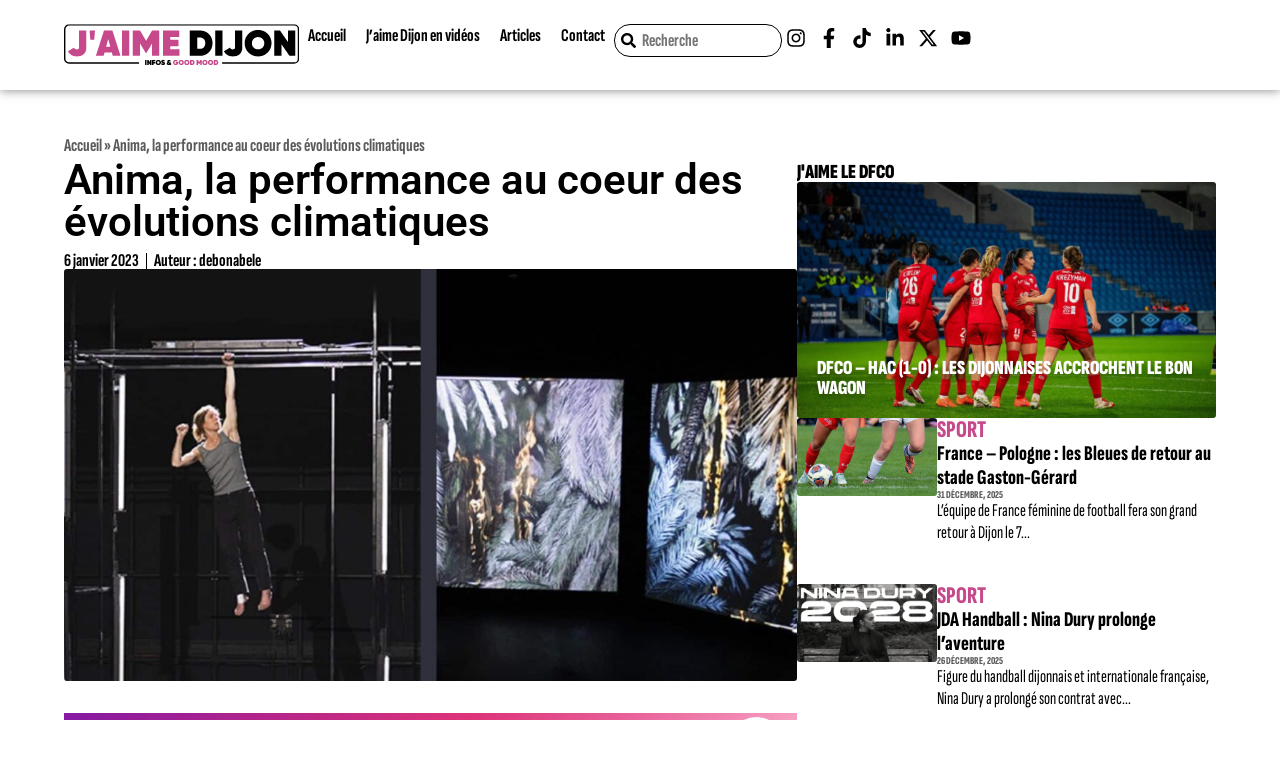

--- FILE ---
content_type: text/html; charset=UTF-8
request_url: https://jaimedijon.com/anima-evolutions-climatiques-2023/
body_size: 35696
content:
<!DOCTYPE html><html lang="fr-FR"><head><script data-no-optimize="1">var litespeed_docref=sessionStorage.getItem("litespeed_docref");litespeed_docref&&(Object.defineProperty(document,"referrer",{get:function(){return litespeed_docref}}),sessionStorage.removeItem("litespeed_docref"));</script> <meta charset="UTF-8"><meta name='robots' content='index, follow, max-image-preview:large, max-snippet:-1, max-video-preview:-1' /><style>img:is([sizes="auto" i], [sizes^="auto," i]) { contain-intrinsic-size: 3000px 1500px }</style><meta name="viewport" content="width=device-width, initial-scale=1"><title>Anima, la performance au coeur des évolutions climatiques - J&#039;aime Dijon</title><meta name="description" content="Du 6 au 14 janvier 2023, le Théâtre Dijon Bourgogne commence l&#039;année en proposant Anima, une performance artistique mêlant danse et science." /><link rel="canonical" href="https://jaimedijon.com/anima-evolutions-climatiques-2023/" /><meta property="og:locale" content="fr_FR" /><meta property="og:type" content="article" /><meta property="og:title" content="Anima, la performance au coeur des évolutions climatiques" /><meta property="og:description" content="Du 6 au 14 janvier 2023, le Théâtre Dijon Bourgogne commence l&#039;année en proposant Anima, une performance artistique mêlant danse et science." /><meta property="og:url" content="https://jaimedijon.com/anima-evolutions-climatiques-2023/" /><meta property="og:site_name" content="J&#039;aime Dijon" /><meta property="article:publisher" content="http://facebook.com/jaimedijon" /><meta property="article:published_time" content="2023-01-06T09:30:47+00:00" /><meta property="og:image" content="https://jaimedijon.com/wp-content/uploads/2023/01/Representation-Anima-au-Theatre-Dijon-Bourgogne.jpg" /><meta property="og:image:width" content="1200" /><meta property="og:image:height" content="675" /><meta property="og:image:type" content="image/jpeg" /><meta name="author" content="debonabele" /><meta name="twitter:card" content="summary_large_image" /><meta name="twitter:creator" content="@jaimedijon" /><meta name="twitter:site" content="@jaimedijon" /><meta name="twitter:label1" content="Écrit par" /><meta name="twitter:data1" content="debonabele" /><meta name="twitter:label2" content="Durée de lecture estimée" /><meta name="twitter:data2" content="1 minute" /> <script type="application/ld+json" class="yoast-schema-graph">{"@context":"https://schema.org","@graph":[{"@type":"WebPage","@id":"https://jaimedijon.com/anima-evolutions-climatiques-2023/","url":"https://jaimedijon.com/anima-evolutions-climatiques-2023/","name":"Anima, la performance au coeur des évolutions climatiques - J&#039;aime Dijon","isPartOf":{"@id":"https://jaimedijon.com/#website"},"primaryImageOfPage":{"@id":"https://jaimedijon.com/anima-evolutions-climatiques-2023/#primaryimage"},"image":{"@id":"https://jaimedijon.com/anima-evolutions-climatiques-2023/#primaryimage"},"thumbnailUrl":"https://jaimedijon.com/wp-content/uploads/2023/01/Representation-Anima-au-Theatre-Dijon-Bourgogne.jpg","datePublished":"2023-01-06T09:30:47+00:00","author":{"@id":"https://jaimedijon.com/#/schema/person/3a9358f41c824a483e90dd17e3bee6b5"},"description":"Du 6 au 14 janvier 2023, le Théâtre Dijon Bourgogne commence l'année en proposant Anima, une performance artistique mêlant danse et science.","breadcrumb":{"@id":"https://jaimedijon.com/anima-evolutions-climatiques-2023/#breadcrumb"},"inLanguage":"fr-FR","potentialAction":[{"@type":"ReadAction","target":["https://jaimedijon.com/anima-evolutions-climatiques-2023/"]}]},{"@type":"ImageObject","inLanguage":"fr-FR","@id":"https://jaimedijon.com/anima-evolutions-climatiques-2023/#primaryimage","url":"https://jaimedijon.com/wp-content/uploads/2023/01/Representation-Anima-au-Theatre-Dijon-Bourgogne.jpg","contentUrl":"https://jaimedijon.com/wp-content/uploads/2023/01/Representation-Anima-au-Theatre-Dijon-Bourgogne.jpg","width":1200,"height":675},{"@type":"BreadcrumbList","@id":"https://jaimedijon.com/anima-evolutions-climatiques-2023/#breadcrumb","itemListElement":[{"@type":"ListItem","position":1,"name":"Accueil","item":"https://jaimedijon.com/"},{"@type":"ListItem","position":2,"name":"Anima, la performance au coeur des évolutions climatiques"}]},{"@type":"WebSite","@id":"https://jaimedijon.com/#website","url":"https://jaimedijon.com/","name":"J'aime Dijon","description":"Infos et good mood à Dijon","potentialAction":[{"@type":"SearchAction","target":{"@type":"EntryPoint","urlTemplate":"https://jaimedijon.com/?s={search_term_string}"},"query-input":{"@type":"PropertyValueSpecification","valueRequired":true,"valueName":"search_term_string"}}],"inLanguage":"fr-FR"},{"@type":"Person","@id":"https://jaimedijon.com/#/schema/person/3a9358f41c824a483e90dd17e3bee6b5","name":"debonabele","image":{"@type":"ImageObject","inLanguage":"fr-FR","@id":"https://jaimedijon.com/#/schema/person/image/","url":"https://jaimedijon.com/wp-content/litespeed/avatar/23494c9101089ad44ae88ce9d2f56aac.jpg?ver=1768561844","contentUrl":"https://jaimedijon.com/wp-content/litespeed/avatar/23494c9101089ad44ae88ce9d2f56aac.jpg?ver=1768561844","caption":"debonabele"},"url":"https://jaimedijon.com/author/debonabele/"}]}</script> <link rel='dns-prefetch' href='//www.googletagmanager.com' /><link rel="alternate" type="application/rss+xml" title="J&#039;aime Dijon &raquo; Flux" href="https://jaimedijon.com/feed/" /><link rel="alternate" type="application/rss+xml" title="J&#039;aime Dijon &raquo; Flux des commentaires" href="https://jaimedijon.com/comments/feed/" />
<script id="jaime-ready" type="litespeed/javascript">window.advanced_ads_ready=function(e,a){a=a||"complete";var d=function(e){return"interactive"===a?"loading"!==e:"complete"===e};d(document.readyState)?e():document.addEventListener("readystatechange",(function(a){d(a.target.readyState)&&e()}),{once:"interactive"===a})},window.advanced_ads_ready_queue=window.advanced_ads_ready_queue||[]</script> <link data-optimized="2" rel="stylesheet" href="https://jaimedijon.com/wp-content/litespeed/css/a258cbf2522143e9d377062aae10c417.css?ver=46fed" /><style id='classic-theme-styles-inline-css'>/*! This file is auto-generated */
.wp-block-button__link{color:#fff;background-color:#32373c;border-radius:9999px;box-shadow:none;text-decoration:none;padding:calc(.667em + 2px) calc(1.333em + 2px);font-size:1.125em}.wp-block-file__button{background:#32373c;color:#fff;text-decoration:none}</style><style id='global-styles-inline-css'>:root{--wp--preset--aspect-ratio--square: 1;--wp--preset--aspect-ratio--4-3: 4/3;--wp--preset--aspect-ratio--3-4: 3/4;--wp--preset--aspect-ratio--3-2: 3/2;--wp--preset--aspect-ratio--2-3: 2/3;--wp--preset--aspect-ratio--16-9: 16/9;--wp--preset--aspect-ratio--9-16: 9/16;--wp--preset--color--black: #000000;--wp--preset--color--cyan-bluish-gray: #abb8c3;--wp--preset--color--white: #ffffff;--wp--preset--color--pale-pink: #f78da7;--wp--preset--color--vivid-red: #cf2e2e;--wp--preset--color--luminous-vivid-orange: #ff6900;--wp--preset--color--luminous-vivid-amber: #fcb900;--wp--preset--color--light-green-cyan: #7bdcb5;--wp--preset--color--vivid-green-cyan: #00d084;--wp--preset--color--pale-cyan-blue: #8ed1fc;--wp--preset--color--vivid-cyan-blue: #0693e3;--wp--preset--color--vivid-purple: #9b51e0;--wp--preset--color--contrast: var(--contrast);--wp--preset--color--contrast-2: var(--contrast-2);--wp--preset--color--contrast-3: var(--contrast-3);--wp--preset--color--base: var(--base);--wp--preset--color--base-2: var(--base-2);--wp--preset--color--base-3: var(--base-3);--wp--preset--color--accent: var(--accent);--wp--preset--gradient--vivid-cyan-blue-to-vivid-purple: linear-gradient(135deg,rgba(6,147,227,1) 0%,rgb(155,81,224) 100%);--wp--preset--gradient--light-green-cyan-to-vivid-green-cyan: linear-gradient(135deg,rgb(122,220,180) 0%,rgb(0,208,130) 100%);--wp--preset--gradient--luminous-vivid-amber-to-luminous-vivid-orange: linear-gradient(135deg,rgba(252,185,0,1) 0%,rgba(255,105,0,1) 100%);--wp--preset--gradient--luminous-vivid-orange-to-vivid-red: linear-gradient(135deg,rgba(255,105,0,1) 0%,rgb(207,46,46) 100%);--wp--preset--gradient--very-light-gray-to-cyan-bluish-gray: linear-gradient(135deg,rgb(238,238,238) 0%,rgb(169,184,195) 100%);--wp--preset--gradient--cool-to-warm-spectrum: linear-gradient(135deg,rgb(74,234,220) 0%,rgb(151,120,209) 20%,rgb(207,42,186) 40%,rgb(238,44,130) 60%,rgb(251,105,98) 80%,rgb(254,248,76) 100%);--wp--preset--gradient--blush-light-purple: linear-gradient(135deg,rgb(255,206,236) 0%,rgb(152,150,240) 100%);--wp--preset--gradient--blush-bordeaux: linear-gradient(135deg,rgb(254,205,165) 0%,rgb(254,45,45) 50%,rgb(107,0,62) 100%);--wp--preset--gradient--luminous-dusk: linear-gradient(135deg,rgb(255,203,112) 0%,rgb(199,81,192) 50%,rgb(65,88,208) 100%);--wp--preset--gradient--pale-ocean: linear-gradient(135deg,rgb(255,245,203) 0%,rgb(182,227,212) 50%,rgb(51,167,181) 100%);--wp--preset--gradient--electric-grass: linear-gradient(135deg,rgb(202,248,128) 0%,rgb(113,206,126) 100%);--wp--preset--gradient--midnight: linear-gradient(135deg,rgb(2,3,129) 0%,rgb(40,116,252) 100%);--wp--preset--font-size--small: 13px;--wp--preset--font-size--medium: 20px;--wp--preset--font-size--large: 36px;--wp--preset--font-size--x-large: 42px;--wp--preset--spacing--20: 0.44rem;--wp--preset--spacing--30: 0.67rem;--wp--preset--spacing--40: 1rem;--wp--preset--spacing--50: 1.5rem;--wp--preset--spacing--60: 2.25rem;--wp--preset--spacing--70: 3.38rem;--wp--preset--spacing--80: 5.06rem;--wp--preset--shadow--natural: 6px 6px 9px rgba(0, 0, 0, 0.2);--wp--preset--shadow--deep: 12px 12px 50px rgba(0, 0, 0, 0.4);--wp--preset--shadow--sharp: 6px 6px 0px rgba(0, 0, 0, 0.2);--wp--preset--shadow--outlined: 6px 6px 0px -3px rgba(255, 255, 255, 1), 6px 6px rgba(0, 0, 0, 1);--wp--preset--shadow--crisp: 6px 6px 0px rgba(0, 0, 0, 1);}:where(.is-layout-flex){gap: 0.5em;}:where(.is-layout-grid){gap: 0.5em;}body .is-layout-flex{display: flex;}.is-layout-flex{flex-wrap: wrap;align-items: center;}.is-layout-flex > :is(*, div){margin: 0;}body .is-layout-grid{display: grid;}.is-layout-grid > :is(*, div){margin: 0;}:where(.wp-block-columns.is-layout-flex){gap: 2em;}:where(.wp-block-columns.is-layout-grid){gap: 2em;}:where(.wp-block-post-template.is-layout-flex){gap: 1.25em;}:where(.wp-block-post-template.is-layout-grid){gap: 1.25em;}.has-black-color{color: var(--wp--preset--color--black) !important;}.has-cyan-bluish-gray-color{color: var(--wp--preset--color--cyan-bluish-gray) !important;}.has-white-color{color: var(--wp--preset--color--white) !important;}.has-pale-pink-color{color: var(--wp--preset--color--pale-pink) !important;}.has-vivid-red-color{color: var(--wp--preset--color--vivid-red) !important;}.has-luminous-vivid-orange-color{color: var(--wp--preset--color--luminous-vivid-orange) !important;}.has-luminous-vivid-amber-color{color: var(--wp--preset--color--luminous-vivid-amber) !important;}.has-light-green-cyan-color{color: var(--wp--preset--color--light-green-cyan) !important;}.has-vivid-green-cyan-color{color: var(--wp--preset--color--vivid-green-cyan) !important;}.has-pale-cyan-blue-color{color: var(--wp--preset--color--pale-cyan-blue) !important;}.has-vivid-cyan-blue-color{color: var(--wp--preset--color--vivid-cyan-blue) !important;}.has-vivid-purple-color{color: var(--wp--preset--color--vivid-purple) !important;}.has-black-background-color{background-color: var(--wp--preset--color--black) !important;}.has-cyan-bluish-gray-background-color{background-color: var(--wp--preset--color--cyan-bluish-gray) !important;}.has-white-background-color{background-color: var(--wp--preset--color--white) !important;}.has-pale-pink-background-color{background-color: var(--wp--preset--color--pale-pink) !important;}.has-vivid-red-background-color{background-color: var(--wp--preset--color--vivid-red) !important;}.has-luminous-vivid-orange-background-color{background-color: var(--wp--preset--color--luminous-vivid-orange) !important;}.has-luminous-vivid-amber-background-color{background-color: var(--wp--preset--color--luminous-vivid-amber) !important;}.has-light-green-cyan-background-color{background-color: var(--wp--preset--color--light-green-cyan) !important;}.has-vivid-green-cyan-background-color{background-color: var(--wp--preset--color--vivid-green-cyan) !important;}.has-pale-cyan-blue-background-color{background-color: var(--wp--preset--color--pale-cyan-blue) !important;}.has-vivid-cyan-blue-background-color{background-color: var(--wp--preset--color--vivid-cyan-blue) !important;}.has-vivid-purple-background-color{background-color: var(--wp--preset--color--vivid-purple) !important;}.has-black-border-color{border-color: var(--wp--preset--color--black) !important;}.has-cyan-bluish-gray-border-color{border-color: var(--wp--preset--color--cyan-bluish-gray) !important;}.has-white-border-color{border-color: var(--wp--preset--color--white) !important;}.has-pale-pink-border-color{border-color: var(--wp--preset--color--pale-pink) !important;}.has-vivid-red-border-color{border-color: var(--wp--preset--color--vivid-red) !important;}.has-luminous-vivid-orange-border-color{border-color: var(--wp--preset--color--luminous-vivid-orange) !important;}.has-luminous-vivid-amber-border-color{border-color: var(--wp--preset--color--luminous-vivid-amber) !important;}.has-light-green-cyan-border-color{border-color: var(--wp--preset--color--light-green-cyan) !important;}.has-vivid-green-cyan-border-color{border-color: var(--wp--preset--color--vivid-green-cyan) !important;}.has-pale-cyan-blue-border-color{border-color: var(--wp--preset--color--pale-cyan-blue) !important;}.has-vivid-cyan-blue-border-color{border-color: var(--wp--preset--color--vivid-cyan-blue) !important;}.has-vivid-purple-border-color{border-color: var(--wp--preset--color--vivid-purple) !important;}.has-vivid-cyan-blue-to-vivid-purple-gradient-background{background: var(--wp--preset--gradient--vivid-cyan-blue-to-vivid-purple) !important;}.has-light-green-cyan-to-vivid-green-cyan-gradient-background{background: var(--wp--preset--gradient--light-green-cyan-to-vivid-green-cyan) !important;}.has-luminous-vivid-amber-to-luminous-vivid-orange-gradient-background{background: var(--wp--preset--gradient--luminous-vivid-amber-to-luminous-vivid-orange) !important;}.has-luminous-vivid-orange-to-vivid-red-gradient-background{background: var(--wp--preset--gradient--luminous-vivid-orange-to-vivid-red) !important;}.has-very-light-gray-to-cyan-bluish-gray-gradient-background{background: var(--wp--preset--gradient--very-light-gray-to-cyan-bluish-gray) !important;}.has-cool-to-warm-spectrum-gradient-background{background: var(--wp--preset--gradient--cool-to-warm-spectrum) !important;}.has-blush-light-purple-gradient-background{background: var(--wp--preset--gradient--blush-light-purple) !important;}.has-blush-bordeaux-gradient-background{background: var(--wp--preset--gradient--blush-bordeaux) !important;}.has-luminous-dusk-gradient-background{background: var(--wp--preset--gradient--luminous-dusk) !important;}.has-pale-ocean-gradient-background{background: var(--wp--preset--gradient--pale-ocean) !important;}.has-electric-grass-gradient-background{background: var(--wp--preset--gradient--electric-grass) !important;}.has-midnight-gradient-background{background: var(--wp--preset--gradient--midnight) !important;}.has-small-font-size{font-size: var(--wp--preset--font-size--small) !important;}.has-medium-font-size{font-size: var(--wp--preset--font-size--medium) !important;}.has-large-font-size{font-size: var(--wp--preset--font-size--large) !important;}.has-x-large-font-size{font-size: var(--wp--preset--font-size--x-large) !important;}
:where(.wp-block-post-template.is-layout-flex){gap: 1.25em;}:where(.wp-block-post-template.is-layout-grid){gap: 1.25em;}
:where(.wp-block-columns.is-layout-flex){gap: 2em;}:where(.wp-block-columns.is-layout-grid){gap: 2em;}
:root :where(.wp-block-pullquote){font-size: 1.5em;line-height: 1.6;}</style><style id='generate-style-inline-css'>body{background-color:var(--base-2);color:var(--contrast);}a{color:var(--accent);}a{text-decoration:underline;}.entry-title a, .site-branding a, a.button, .wp-block-button__link, .main-navigation a{text-decoration:none;}a:hover, a:focus, a:active{color:var(--contrast);}.wp-block-group__inner-container{max-width:1200px;margin-left:auto;margin-right:auto;}:root{--contrast:#222222;--contrast-2:#575760;--contrast-3:#b2b2be;--base:#f0f0f0;--base-2:#f7f8f9;--base-3:#ffffff;--accent:#1e73be;}:root .has-contrast-color{color:var(--contrast);}:root .has-contrast-background-color{background-color:var(--contrast);}:root .has-contrast-2-color{color:var(--contrast-2);}:root .has-contrast-2-background-color{background-color:var(--contrast-2);}:root .has-contrast-3-color{color:var(--contrast-3);}:root .has-contrast-3-background-color{background-color:var(--contrast-3);}:root .has-base-color{color:var(--base);}:root .has-base-background-color{background-color:var(--base);}:root .has-base-2-color{color:var(--base-2);}:root .has-base-2-background-color{background-color:var(--base-2);}:root .has-base-3-color{color:var(--base-3);}:root .has-base-3-background-color{background-color:var(--base-3);}:root .has-accent-color{color:var(--accent);}:root .has-accent-background-color{background-color:var(--accent);}.top-bar{background-color:#636363;color:#ffffff;}.top-bar a{color:#ffffff;}.top-bar a:hover{color:#303030;}.site-header{background-color:var(--base-3);}.main-title a,.main-title a:hover{color:var(--contrast);}.site-description{color:var(--contrast-2);}.mobile-menu-control-wrapper .menu-toggle,.mobile-menu-control-wrapper .menu-toggle:hover,.mobile-menu-control-wrapper .menu-toggle:focus,.has-inline-mobile-toggle #site-navigation.toggled{background-color:rgba(0, 0, 0, 0.02);}.main-navigation,.main-navigation ul ul{background-color:var(--base-3);}.main-navigation .main-nav ul li a, .main-navigation .menu-toggle, .main-navigation .menu-bar-items{color:var(--contrast);}.main-navigation .main-nav ul li:not([class*="current-menu-"]):hover > a, .main-navigation .main-nav ul li:not([class*="current-menu-"]):focus > a, .main-navigation .main-nav ul li.sfHover:not([class*="current-menu-"]) > a, .main-navigation .menu-bar-item:hover > a, .main-navigation .menu-bar-item.sfHover > a{color:var(--accent);}button.menu-toggle:hover,button.menu-toggle:focus{color:var(--contrast);}.main-navigation .main-nav ul li[class*="current-menu-"] > a{color:var(--accent);}.navigation-search input[type="search"],.navigation-search input[type="search"]:active, .navigation-search input[type="search"]:focus, .main-navigation .main-nav ul li.search-item.active > a, .main-navigation .menu-bar-items .search-item.active > a{color:var(--accent);}.main-navigation ul ul{background-color:var(--base);}.separate-containers .inside-article, .separate-containers .comments-area, .separate-containers .page-header, .one-container .container, .separate-containers .paging-navigation, .inside-page-header{background-color:var(--base-3);}.entry-title a{color:var(--contrast);}.entry-title a:hover{color:var(--contrast-2);}.entry-meta{color:var(--contrast-2);}.sidebar .widget{background-color:var(--base-3);}.footer-widgets{background-color:var(--base-3);}.site-info{background-color:var(--base-3);}input[type="text"],input[type="email"],input[type="url"],input[type="password"],input[type="search"],input[type="tel"],input[type="number"],textarea,select{color:var(--contrast);background-color:var(--base-2);border-color:var(--base);}input[type="text"]:focus,input[type="email"]:focus,input[type="url"]:focus,input[type="password"]:focus,input[type="search"]:focus,input[type="tel"]:focus,input[type="number"]:focus,textarea:focus,select:focus{color:var(--contrast);background-color:var(--base-2);border-color:var(--contrast-3);}button,html input[type="button"],input[type="reset"],input[type="submit"],a.button,a.wp-block-button__link:not(.has-background){color:#ffffff;background-color:#55555e;}button:hover,html input[type="button"]:hover,input[type="reset"]:hover,input[type="submit"]:hover,a.button:hover,button:focus,html input[type="button"]:focus,input[type="reset"]:focus,input[type="submit"]:focus,a.button:focus,a.wp-block-button__link:not(.has-background):active,a.wp-block-button__link:not(.has-background):focus,a.wp-block-button__link:not(.has-background):hover{color:#ffffff;background-color:#3f4047;}a.generate-back-to-top{background-color:rgba( 0,0,0,0.4 );color:#ffffff;}a.generate-back-to-top:hover,a.generate-back-to-top:focus{background-color:rgba( 0,0,0,0.6 );color:#ffffff;}:root{--gp-search-modal-bg-color:var(--base-3);--gp-search-modal-text-color:var(--contrast);--gp-search-modal-overlay-bg-color:rgba(0,0,0,0.2);}@media (max-width:768px){.main-navigation .menu-bar-item:hover > a, .main-navigation .menu-bar-item.sfHover > a{background:none;color:var(--contrast);}}.nav-below-header .main-navigation .inside-navigation.grid-container, .nav-above-header .main-navigation .inside-navigation.grid-container{padding:0px 20px 0px 20px;}.site-main .wp-block-group__inner-container{padding:40px;}.separate-containers .paging-navigation{padding-top:20px;padding-bottom:20px;}.entry-content .alignwide, body:not(.no-sidebar) .entry-content .alignfull{margin-left:-40px;width:calc(100% + 80px);max-width:calc(100% + 80px);}.rtl .menu-item-has-children .dropdown-menu-toggle{padding-left:20px;}.rtl .main-navigation .main-nav ul li.menu-item-has-children > a{padding-right:20px;}@media (max-width:768px){.separate-containers .inside-article, .separate-containers .comments-area, .separate-containers .page-header, .separate-containers .paging-navigation, .one-container .site-content, .inside-page-header{padding:30px;}.site-main .wp-block-group__inner-container{padding:30px;}.inside-top-bar{padding-right:30px;padding-left:30px;}.inside-header{padding-right:30px;padding-left:30px;}.widget-area .widget{padding-top:30px;padding-right:30px;padding-bottom:30px;padding-left:30px;}.footer-widgets-container{padding-top:30px;padding-right:30px;padding-bottom:30px;padding-left:30px;}.inside-site-info{padding-right:30px;padding-left:30px;}.entry-content .alignwide, body:not(.no-sidebar) .entry-content .alignfull{margin-left:-30px;width:calc(100% + 60px);max-width:calc(100% + 60px);}.one-container .site-main .paging-navigation{margin-bottom:20px;}}/* End cached CSS */.is-right-sidebar{width:30%;}.is-left-sidebar{width:30%;}.site-content .content-area{width:70%;}@media (max-width:768px){.main-navigation .menu-toggle,.sidebar-nav-mobile:not(#sticky-placeholder){display:block;}.main-navigation ul,.gen-sidebar-nav,.main-navigation:not(.slideout-navigation):not(.toggled) .main-nav > ul,.has-inline-mobile-toggle #site-navigation .inside-navigation > *:not(.navigation-search):not(.main-nav){display:none;}.nav-align-right .inside-navigation,.nav-align-center .inside-navigation{justify-content:space-between;}.has-inline-mobile-toggle .mobile-menu-control-wrapper{display:flex;flex-wrap:wrap;}.has-inline-mobile-toggle .inside-header{flex-direction:row;text-align:left;flex-wrap:wrap;}.has-inline-mobile-toggle .header-widget,.has-inline-mobile-toggle #site-navigation{flex-basis:100%;}.nav-float-left .has-inline-mobile-toggle #site-navigation{order:10;}}
.elementor-template-full-width .site-content{display:block;}</style><style id='elementor-frontend-inline-css'>.elementor-kit-13{--e-global-color-primary:#FFFFFF;--e-global-color-secondary:#000000;--e-global-color-text:#5B5B5B;--e-global-color-accent:#C64A8B;--e-global-color-81b9e65:#F3F3F3;--e-global-color-b3ecabb:#E0E0E0;--e-global-typography-primary-font-family:"Roboto";--e-global-typography-primary-font-weight:600;--e-global-typography-secondary-font-family:"Roboto Slab";--e-global-typography-secondary-font-weight:400;--e-global-typography-text-font-family:"Sofia Sans Extra Condensed";--e-global-typography-text-font-size:24px;--e-global-typography-text-font-weight:400;--e-global-typography-accent-font-family:"Sofia Sans Extra Condensed";--e-global-typography-accent-font-size:18px;--e-global-typography-accent-font-weight:700;--e-global-typography-accent-line-height:.9;--e-global-typography-146500e-font-family:"Sofia Sans Extra Condensed";--e-global-typography-146500e-font-size:20px;--e-global-typography-146500e-font-weight:900;--e-global-typography-146500e-text-transform:uppercase;--e-global-typography-146500e-line-height:1;--e-global-typography-afff040-font-family:"Sofia Sans Extra Condensed";--e-global-typography-afff040-font-size:31px;--e-global-typography-afff040-font-weight:800;--e-global-typography-afff040-line-height:1.25;--e-global-typography-ead5f7c-font-family:"Sofia Sans Extra Condensed";--e-global-typography-ead5f7c-font-size:15px;--e-global-typography-ead5f7c-font-weight:700;--e-global-typography-ead5f7c-text-transform:uppercase;--e-global-typography-ead5f7c-line-height:1;--e-global-typography-77a8b06-font-family:"Sofia Sans Extra Condensed";--e-global-typography-77a8b06-font-size:17px;--e-global-typography-77a8b06-font-weight:400;--e-global-typography-77a8b06-line-height:1.25;--e-global-typography-e9464df-font-family:"Sofia Sans Extra Condensed";--e-global-typography-e9464df-font-size:13px;--e-global-typography-e9464df-font-weight:700;--e-global-typography-e9464df-line-height:1;--e-global-typography-1f51961-font-family:"Sofia Sans Extra Condensed";--e-global-typography-1f51961-font-size:24px;--e-global-typography-1f51961-font-weight:800;--e-global-typography-1f51961-text-transform:uppercase;--e-global-typography-1f51961-line-height:1;--e-global-typography-bef9150-font-family:"Sofia Sans Extra Condensed";--e-global-typography-bef9150-font-size:21px;--e-global-typography-bef9150-font-weight:800;--e-global-typography-bef9150-line-height:1.15;--e-global-typography-f146e0e-font-family:"Sofia Sans Extra Condensed";--e-global-typography-f146e0e-font-size:10.5px;--e-global-typography-f146e0e-font-weight:800;--e-global-typography-f146e0e-text-transform:uppercase;--e-global-typography-f146e0e-line-height:1;--e-global-typography-f267b42-font-family:"Sofia Sans Extra Condensed";--e-global-typography-f267b42-font-size:18px;--e-global-typography-f267b42-font-weight:400;--e-global-typography-f267b42-line-height:1.25;--e-global-typography-9b1ea6f-font-family:"Sofia Sans Extra Condensed";--e-global-typography-9b1ea6f-font-size:48px;--e-global-typography-9b1ea6f-font-weight:800;--e-global-typography-9b1ea6f-line-height:1;--e-global-typography-7775a3e-font-family:"Sofia Sans Extra Condensed";--e-global-typography-7775a3e-font-size:35px;--e-global-typography-7775a3e-font-weight:800;--e-global-typography-7775a3e-text-transform:uppercase;--e-global-typography-7775a3e-line-height:1;--e-global-typography-8c68021-font-family:"Sofia Sans Extra Condensed";--e-global-typography-8c68021-font-size:24px;--e-global-typography-8c68021-font-weight:400;--e-global-typography-8c68021-line-height:1.25;--e-global-typography-77c6630-font-family:"Sofia Sans Extra Condensed";--e-global-typography-77c6630-font-size:16px;--e-global-typography-77c6630-font-weight:800;--e-global-typography-77c6630-text-transform:uppercase;--e-global-typography-77c6630-line-height:1;--e-global-typography-b3f955f-font-family:"Sofia Sans Extra Condensed";--e-global-typography-b3f955f-font-size:18px;--e-global-typography-b3f955f-font-weight:700;--e-global-typography-b3f955f-text-transform:uppercase;--e-global-typography-b3f955f-line-height:1;--e-global-typography-54d6cad-font-family:"Sofia Sans Extra Condensed";--e-global-typography-54d6cad-font-size:17.5px;--e-global-typography-54d6cad-font-weight:800;--e-global-typography-54d6cad-line-height:1.25;background-color:var( --e-global-color-primary );}.elementor-kit-13 button,.elementor-kit-13 input[type="button"],.elementor-kit-13 input[type="submit"],.elementor-kit-13 .elementor-button{background-color:var( --e-global-color-accent );font-family:var( --e-global-typography-accent-font-family ), Sans-serif;font-size:var( --e-global-typography-accent-font-size );font-weight:var( --e-global-typography-accent-font-weight );line-height:var( --e-global-typography-accent-line-height );color:var( --e-global-color-primary );border-style:solid;border-width:2px 2px 2px 2px;border-color:var( --e-global-color-accent );border-radius:100vmax 100vmax 100vmax 100vmax;padding:7.5px 15px 7.5px 15px;}.elementor-kit-13 button:hover,.elementor-kit-13 button:focus,.elementor-kit-13 input[type="button"]:hover,.elementor-kit-13 input[type="button"]:focus,.elementor-kit-13 input[type="submit"]:hover,.elementor-kit-13 input[type="submit"]:focus,.elementor-kit-13 .elementor-button:hover,.elementor-kit-13 .elementor-button:focus{background-color:var( --e-global-color-primary );color:var( --e-global-color-accent );}.elementor-kit-13 e-page-transition{background-color:#FFBC7D;}.elementor-section.elementor-section-boxed > .elementor-container{max-width:1140px;}.e-con{--container-max-width:1140px;}.elementor-widget:not(:last-child){margin-block-end:20px;}.elementor-element{--widgets-spacing:20px 20px;--widgets-spacing-row:20px;--widgets-spacing-column:20px;}{}h1.entry-title{display:var(--page-title-display);}@media(max-width:1024px){.elementor-kit-13 button,.elementor-kit-13 input[type="button"],.elementor-kit-13 input[type="submit"],.elementor-kit-13 .elementor-button{font-size:var( --e-global-typography-accent-font-size );line-height:var( --e-global-typography-accent-line-height );}.elementor-section.elementor-section-boxed > .elementor-container{max-width:1024px;}.e-con{--container-max-width:1024px;}}@media(max-width:767px){.elementor-kit-13 button,.elementor-kit-13 input[type="button"],.elementor-kit-13 input[type="submit"],.elementor-kit-13 .elementor-button{font-size:var( --e-global-typography-accent-font-size );line-height:var( --e-global-typography-accent-line-height );}.elementor-section.elementor-section-boxed > .elementor-container{max-width:767px;}.e-con{--container-max-width:767px;}}
.elementor-53282 .elementor-element.elementor-element-35b1903b{--display:flex;--flex-direction:row;--container-widget-width:calc( ( 1 - var( --container-widget-flex-grow ) ) * 100% );--container-widget-height:100%;--container-widget-flex-grow:1;--container-widget-align-self:stretch;--flex-wrap-mobile:wrap;--justify-content:center;--align-items:center;--gap:0px 0px;--row-gap:0px;--column-gap:0px;box-shadow:0px 0px 10px 0px rgba(0,0,0,0.5);--margin-top:0%;--margin-bottom:0%;--margin-left:0%;--margin-right:0%;--padding-top:0%;--padding-bottom:0%;--padding-left:5%;--padding-right:5%;--z-index:1000;}.elementor-53282 .elementor-element.elementor-element-35b1903b:not(.elementor-motion-effects-element-type-background), .elementor-53282 .elementor-element.elementor-element-35b1903b > .elementor-motion-effects-container > .elementor-motion-effects-layer{background-color:#FFFFFF;}.elementor-53282 .elementor-element.elementor-element-689c6c4{--display:flex;--flex-direction:row;--container-widget-width:calc( ( 1 - var( --container-widget-flex-grow ) ) * 100% );--container-widget-height:100%;--container-widget-flex-grow:1;--container-widget-align-self:stretch;--flex-wrap-mobile:wrap;--justify-content:space-between;--align-items:center;--gap:10px 10px;--row-gap:10px;--column-gap:10px;--margin-top:0px;--margin-bottom:0px;--margin-left:0px;--margin-right:0px;--padding-top:1.5rem;--padding-bottom:1.5rem;--padding-left:0rem;--padding-right:0rem;}.elementor-53282 .elementor-element.elementor-element-5f05ca9{--display:flex;--justify-content:center;--align-items:center;--container-widget-width:calc( ( 1 - var( --container-widget-flex-grow ) ) * 100% );--margin-top:0px;--margin-bottom:0px;--margin-left:0px;--margin-right:0px;--padding-top:0px;--padding-bottom:0px;--padding-left:0px;--padding-right:0px;}.elementor-widget-theme-site-logo .widget-image-caption{color:var( --e-global-color-text );font-family:var( --e-global-typography-text-font-family ), Sans-serif;font-size:var( --e-global-typography-text-font-size );font-weight:var( --e-global-typography-text-font-weight );}.elementor-53282 .elementor-element.elementor-element-5fe60257 > .elementor-widget-container{margin:0px 0px 0px 0px;padding:0px 0px 0px 0px;}.elementor-53282 .elementor-element.elementor-element-5fe60257{text-align:left;}.elementor-53282 .elementor-element.elementor-element-5fe60257 img{width:auto;max-width:100%;height:42px;object-fit:contain;object-position:center center;}.elementor-53282 .elementor-element.elementor-element-b755e43{--display:flex;--flex-direction:row;--container-widget-width:calc( ( 1 - var( --container-widget-flex-grow ) ) * 100% );--container-widget-height:100%;--container-widget-flex-grow:1;--container-widget-align-self:stretch;--flex-wrap-mobile:wrap;--justify-content:space-evenly;--align-items:center;--gap:0.75rem 3rem;--row-gap:0.75rem;--column-gap:3rem;--flex-wrap:wrap;--margin-top:0px;--margin-bottom:0px;--margin-left:0px;--margin-right:0px;--padding-top:0px;--padding-bottom:0px;--padding-left:0px;--padding-right:0px;}.elementor-widget-nav-menu .elementor-nav-menu .elementor-item{font-family:var( --e-global-typography-primary-font-family ), Sans-serif;font-weight:var( --e-global-typography-primary-font-weight );}.elementor-widget-nav-menu .elementor-nav-menu--main .elementor-item{color:var( --e-global-color-text );fill:var( --e-global-color-text );}.elementor-widget-nav-menu .elementor-nav-menu--main .elementor-item:hover,
					.elementor-widget-nav-menu .elementor-nav-menu--main .elementor-item.elementor-item-active,
					.elementor-widget-nav-menu .elementor-nav-menu--main .elementor-item.highlighted,
					.elementor-widget-nav-menu .elementor-nav-menu--main .elementor-item:focus{color:var( --e-global-color-accent );fill:var( --e-global-color-accent );}.elementor-widget-nav-menu .elementor-nav-menu--main:not(.e--pointer-framed) .elementor-item:before,
					.elementor-widget-nav-menu .elementor-nav-menu--main:not(.e--pointer-framed) .elementor-item:after{background-color:var( --e-global-color-accent );}.elementor-widget-nav-menu .e--pointer-framed .elementor-item:before,
					.elementor-widget-nav-menu .e--pointer-framed .elementor-item:after{border-color:var( --e-global-color-accent );}.elementor-widget-nav-menu{--e-nav-menu-divider-color:var( --e-global-color-text );}.elementor-widget-nav-menu .elementor-nav-menu--dropdown .elementor-item, .elementor-widget-nav-menu .elementor-nav-menu--dropdown  .elementor-sub-item{font-family:var( --e-global-typography-accent-font-family ), Sans-serif;font-size:var( --e-global-typography-accent-font-size );font-weight:var( --e-global-typography-accent-font-weight );}.elementor-53282 .elementor-element.elementor-element-5f8b2710 > .elementor-widget-container{margin:-1px -1px -1px -1px;padding:0px 0px 0px 0px;}.elementor-53282 .elementor-element.elementor-element-5f8b2710 .elementor-nav-menu .elementor-item{font-family:var( --e-global-typography-accent-font-family ), Sans-serif;font-size:var( --e-global-typography-accent-font-size );font-weight:var( --e-global-typography-accent-font-weight );line-height:var( --e-global-typography-accent-line-height );}.elementor-53282 .elementor-element.elementor-element-5f8b2710 .elementor-nav-menu--main .elementor-item{color:var( --e-global-color-secondary );fill:var( --e-global-color-secondary );padding-left:10px;padding-right:10px;padding-top:5px;padding-bottom:5px;}.elementor-53282 .elementor-element.elementor-element-5f8b2710 .elementor-nav-menu--main .elementor-item:hover,
					.elementor-53282 .elementor-element.elementor-element-5f8b2710 .elementor-nav-menu--main .elementor-item.elementor-item-active,
					.elementor-53282 .elementor-element.elementor-element-5f8b2710 .elementor-nav-menu--main .elementor-item.highlighted,
					.elementor-53282 .elementor-element.elementor-element-5f8b2710 .elementor-nav-menu--main .elementor-item:focus{color:var( --e-global-color-text );fill:var( --e-global-color-text );}.elementor-53282 .elementor-element.elementor-element-5f8b2710 .elementor-nav-menu--main:not(.e--pointer-framed) .elementor-item:before,
					.elementor-53282 .elementor-element.elementor-element-5f8b2710 .elementor-nav-menu--main:not(.e--pointer-framed) .elementor-item:after{background-color:#324A6D;}.elementor-53282 .elementor-element.elementor-element-5f8b2710 .e--pointer-framed .elementor-item:before,
					.elementor-53282 .elementor-element.elementor-element-5f8b2710 .e--pointer-framed .elementor-item:after{border-color:#324A6D;}.elementor-53282 .elementor-element.elementor-element-5f8b2710 .elementor-nav-menu--main .elementor-item.elementor-item-active{color:var( --e-global-color-accent );}.elementor-53282 .elementor-element.elementor-element-5f8b2710 .elementor-nav-menu--main:not(.e--pointer-framed) .elementor-item.elementor-item-active:before,
					.elementor-53282 .elementor-element.elementor-element-5f8b2710 .elementor-nav-menu--main:not(.e--pointer-framed) .elementor-item.elementor-item-active:after{background-color:#324A6D;}.elementor-53282 .elementor-element.elementor-element-5f8b2710 .e--pointer-framed .elementor-item.elementor-item-active:before,
					.elementor-53282 .elementor-element.elementor-element-5f8b2710 .e--pointer-framed .elementor-item.elementor-item-active:after{border-color:#324A6D;}.elementor-53282 .elementor-element.elementor-element-5f8b2710 .e--pointer-framed .elementor-item:before{border-width:0px;}.elementor-53282 .elementor-element.elementor-element-5f8b2710 .e--pointer-framed.e--animation-draw .elementor-item:before{border-width:0 0 0px 0px;}.elementor-53282 .elementor-element.elementor-element-5f8b2710 .e--pointer-framed.e--animation-draw .elementor-item:after{border-width:0px 0px 0 0;}.elementor-53282 .elementor-element.elementor-element-5f8b2710 .e--pointer-framed.e--animation-corners .elementor-item:before{border-width:0px 0 0 0px;}.elementor-53282 .elementor-element.elementor-element-5f8b2710 .e--pointer-framed.e--animation-corners .elementor-item:after{border-width:0 0px 0px 0;}.elementor-53282 .elementor-element.elementor-element-5f8b2710 .e--pointer-underline .elementor-item:after,
					 .elementor-53282 .elementor-element.elementor-element-5f8b2710 .e--pointer-overline .elementor-item:before,
					 .elementor-53282 .elementor-element.elementor-element-5f8b2710 .e--pointer-double-line .elementor-item:before,
					 .elementor-53282 .elementor-element.elementor-element-5f8b2710 .e--pointer-double-line .elementor-item:after{height:0px;}.elementor-53282 .elementor-element.elementor-element-5f8b2710 .elementor-nav-menu--dropdown a, .elementor-53282 .elementor-element.elementor-element-5f8b2710 .elementor-menu-toggle{color:#1C244B;fill:#1C244B;}.elementor-53282 .elementor-element.elementor-element-5f8b2710 .elementor-nav-menu--dropdown{background-color:#F3F5F8;}.elementor-53282 .elementor-element.elementor-element-5f8b2710 .elementor-nav-menu--dropdown a:hover,
					.elementor-53282 .elementor-element.elementor-element-5f8b2710 .elementor-nav-menu--dropdown a.elementor-item-active,
					.elementor-53282 .elementor-element.elementor-element-5f8b2710 .elementor-nav-menu--dropdown a.highlighted{background-color:#F9FAFD;}.elementor-53282 .elementor-element.elementor-element-5f8b2710 .elementor-nav-menu--dropdown a.elementor-item-active{background-color:#F9FAFD;}.elementor-53282 .elementor-element.elementor-element-5f8b2710 .elementor-nav-menu--dropdown .elementor-item, .elementor-53282 .elementor-element.elementor-element-5f8b2710 .elementor-nav-menu--dropdown  .elementor-sub-item{font-family:"Poppins", Sans-serif;font-size:16px;font-weight:400;text-transform:capitalize;font-style:normal;text-decoration:none;letter-spacing:0px;word-spacing:0em;}.elementor-53282 .elementor-element.elementor-element-f215712{--display:flex;--flex-direction:row;--container-widget-width:calc( ( 1 - var( --container-widget-flex-grow ) ) * 100% );--container-widget-height:100%;--container-widget-flex-grow:1;--container-widget-align-self:stretch;--flex-wrap-mobile:wrap;--justify-content:center;--align-items:stretch;--gap:10px 20px;--row-gap:10px;--column-gap:20px;--flex-wrap:wrap;--margin-top:0%;--margin-bottom:0%;--margin-left:0%;--margin-right:0%;--padding-top:0%;--padding-bottom:0%;--padding-left:0%;--padding-right:0%;}.elementor-53282 .elementor-element.elementor-element-034e37e > .elementor-widget-container{margin:0px 0px 0px 0px;padding:0px 0px 0px 0px;}.elementor-widget-button .elementor-button{background-color:var( --e-global-color-accent );font-family:var( --e-global-typography-accent-font-family ), Sans-serif;font-size:var( --e-global-typography-accent-font-size );font-weight:var( --e-global-typography-accent-font-weight );line-height:var( --e-global-typography-accent-line-height );}.elementor-53282 .elementor-element.elementor-element-9874cdb > .elementor-widget-container{margin:0px 0px 0px 0px;padding:0px 0px 0px 0px;}.elementor-53282 .elementor-element.elementor-element-9874cdb .elementor-button{font-family:var( --e-global-typography-accent-font-family ), Sans-serif;font-size:var( --e-global-typography-accent-font-size );font-weight:var( --e-global-typography-accent-font-weight );line-height:var( --e-global-typography-accent-line-height );border-radius:100vmax 100vmax 100vmax 100vmax;padding:7.5px 15px 7.5px 15px;}.elementor-53282 .elementor-element.elementor-element-26577e7{--display:flex;--justify-content:center;--align-items:center;--container-widget-width:calc( ( 1 - var( --container-widget-flex-grow ) ) * 100% );--margin-top:0px;--margin-bottom:0px;--margin-left:0px;--margin-right:0px;--padding-top:0px;--padding-bottom:0px;--padding-left:0px;--padding-right:0px;}.elementor-53282 .elementor-element.elementor-element-45472a8{--grid-template-columns:repeat(6, auto);--icon-size:20px;--grid-column-gap:5px;--grid-row-gap:0px;}.elementor-53282 .elementor-element.elementor-element-45472a8 .elementor-widget-container{text-align:right;}.elementor-53282 .elementor-element.elementor-element-45472a8 > .elementor-widget-container{margin:0px 0px 0px 0px;padding:0px 0px 0px 0px;}.elementor-53282 .elementor-element.elementor-element-45472a8 .elementor-social-icon{background-color:var( --e-global-color-primary );--icon-padding:0.25rem;}.elementor-53282 .elementor-element.elementor-element-45472a8 .elementor-social-icon i{color:var( --e-global-color-secondary );}.elementor-53282 .elementor-element.elementor-element-45472a8 .elementor-social-icon svg{fill:var( --e-global-color-secondary );}.elementor-53282 .elementor-element.elementor-element-45472a8 .elementor-social-icon:hover{background-color:#FFFFFF00;}.elementor-53282 .elementor-element.elementor-element-45472a8 .elementor-social-icon:hover i{color:var( --e-global-color-text );}.elementor-53282 .elementor-element.elementor-element-45472a8 .elementor-social-icon:hover svg{fill:var( --e-global-color-text );}.elementor-53282 .elementor-element.elementor-element-33a8b6e{--display:flex;--position:absolute;--flex-direction:row;--container-widget-width:calc( ( 1 - var( --container-widget-flex-grow ) ) * 100% );--container-widget-height:100%;--container-widget-flex-grow:1;--container-widget-align-self:stretch;--flex-wrap-mobile:wrap;--justify-content:center;--align-items:center;--gap:0px 0px;--row-gap:0px;--column-gap:0px;box-shadow:0px 0px 10px 0px rgba(0,0,0,0.5);--margin-top:0%;--margin-bottom:0%;--margin-left:0%;--margin-right:0%;--padding-top:0%;--padding-bottom:0%;--padding-left:5%;--padding-right:5%;top:0px;--z-index:1000;}.elementor-53282 .elementor-element.elementor-element-33a8b6e:not(.elementor-motion-effects-element-type-background), .elementor-53282 .elementor-element.elementor-element-33a8b6e > .elementor-motion-effects-container > .elementor-motion-effects-layer{background-color:#FFFFFF;}body:not(.rtl) .elementor-53282 .elementor-element.elementor-element-33a8b6e{left:0px;}body.rtl .elementor-53282 .elementor-element.elementor-element-33a8b6e{right:0px;}.elementor-53282 .elementor-element.elementor-element-0b69b53{--display:flex;--flex-direction:row;--container-widget-width:calc( ( 1 - var( --container-widget-flex-grow ) ) * 100% );--container-widget-height:100%;--container-widget-flex-grow:1;--container-widget-align-self:stretch;--flex-wrap-mobile:wrap;--justify-content:space-between;--align-items:center;--gap:10px 10px;--row-gap:10px;--column-gap:10px;--margin-top:0px;--margin-bottom:0px;--margin-left:0px;--margin-right:0px;--padding-top:1.5rem;--padding-bottom:1.5rem;--padding-left:0rem;--padding-right:0rem;}.elementor-53282 .elementor-element.elementor-element-ffb049e > .elementor-widget-container{margin:-1px -1px -1px -1px;padding:0px 0px 0px 0px;}.elementor-53282 .elementor-element.elementor-element-ffb049e.elementor-element{--flex-grow:0;--flex-shrink:0;}body:not(.rtl) .elementor-53282 .elementor-element.elementor-element-ffb049e{left:0px;}body.rtl .elementor-53282 .elementor-element.elementor-element-ffb049e{right:0px;}.elementor-53282 .elementor-element.elementor-element-ffb049e{top:30px;z-index:1001;}.elementor-53282 .elementor-element.elementor-element-ffb049e .elementor-menu-toggle{margin-right:auto;background-color:#02010100;}.elementor-53282 .elementor-element.elementor-element-ffb049e .elementor-nav-menu .elementor-item{font-family:var( --e-global-typography-accent-font-family ), Sans-serif;font-size:var( --e-global-typography-accent-font-size );font-weight:var( --e-global-typography-accent-font-weight );line-height:var( --e-global-typography-accent-line-height );}.elementor-53282 .elementor-element.elementor-element-ffb049e .elementor-nav-menu--main .elementor-item{color:var( --e-global-color-secondary );fill:var( --e-global-color-secondary );padding-left:10px;padding-right:10px;padding-top:5px;padding-bottom:5px;}.elementor-53282 .elementor-element.elementor-element-ffb049e .elementor-nav-menu--main .elementor-item:hover,
					.elementor-53282 .elementor-element.elementor-element-ffb049e .elementor-nav-menu--main .elementor-item.elementor-item-active,
					.elementor-53282 .elementor-element.elementor-element-ffb049e .elementor-nav-menu--main .elementor-item.highlighted,
					.elementor-53282 .elementor-element.elementor-element-ffb049e .elementor-nav-menu--main .elementor-item:focus{color:var( --e-global-color-text );fill:var( --e-global-color-text );}.elementor-53282 .elementor-element.elementor-element-ffb049e .elementor-nav-menu--main:not(.e--pointer-framed) .elementor-item:before,
					.elementor-53282 .elementor-element.elementor-element-ffb049e .elementor-nav-menu--main:not(.e--pointer-framed) .elementor-item:after{background-color:#324A6D;}.elementor-53282 .elementor-element.elementor-element-ffb049e .e--pointer-framed .elementor-item:before,
					.elementor-53282 .elementor-element.elementor-element-ffb049e .e--pointer-framed .elementor-item:after{border-color:#324A6D;}.elementor-53282 .elementor-element.elementor-element-ffb049e .elementor-nav-menu--main .elementor-item.elementor-item-active{color:var( --e-global-color-accent );}.elementor-53282 .elementor-element.elementor-element-ffb049e .elementor-nav-menu--main:not(.e--pointer-framed) .elementor-item.elementor-item-active:before,
					.elementor-53282 .elementor-element.elementor-element-ffb049e .elementor-nav-menu--main:not(.e--pointer-framed) .elementor-item.elementor-item-active:after{background-color:#324A6D;}.elementor-53282 .elementor-element.elementor-element-ffb049e .e--pointer-framed .elementor-item.elementor-item-active:before,
					.elementor-53282 .elementor-element.elementor-element-ffb049e .e--pointer-framed .elementor-item.elementor-item-active:after{border-color:#324A6D;}.elementor-53282 .elementor-element.elementor-element-ffb049e .e--pointer-framed .elementor-item:before{border-width:0px;}.elementor-53282 .elementor-element.elementor-element-ffb049e .e--pointer-framed.e--animation-draw .elementor-item:before{border-width:0 0 0px 0px;}.elementor-53282 .elementor-element.elementor-element-ffb049e .e--pointer-framed.e--animation-draw .elementor-item:after{border-width:0px 0px 0 0;}.elementor-53282 .elementor-element.elementor-element-ffb049e .e--pointer-framed.e--animation-corners .elementor-item:before{border-width:0px 0 0 0px;}.elementor-53282 .elementor-element.elementor-element-ffb049e .e--pointer-framed.e--animation-corners .elementor-item:after{border-width:0 0px 0px 0;}.elementor-53282 .elementor-element.elementor-element-ffb049e .e--pointer-underline .elementor-item:after,
					 .elementor-53282 .elementor-element.elementor-element-ffb049e .e--pointer-overline .elementor-item:before,
					 .elementor-53282 .elementor-element.elementor-element-ffb049e .e--pointer-double-line .elementor-item:before,
					 .elementor-53282 .elementor-element.elementor-element-ffb049e .e--pointer-double-line .elementor-item:after{height:0px;}.elementor-53282 .elementor-element.elementor-element-ffb049e .elementor-nav-menu--dropdown a, .elementor-53282 .elementor-element.elementor-element-ffb049e .elementor-menu-toggle{color:#1C244B;fill:#1C244B;}.elementor-53282 .elementor-element.elementor-element-ffb049e .elementor-nav-menu--dropdown{background-color:#F3F5F8;}.elementor-53282 .elementor-element.elementor-element-ffb049e .elementor-nav-menu--dropdown a:hover,
					.elementor-53282 .elementor-element.elementor-element-ffb049e .elementor-nav-menu--dropdown a.elementor-item-active,
					.elementor-53282 .elementor-element.elementor-element-ffb049e .elementor-nav-menu--dropdown a.highlighted{background-color:#F9FAFD;}.elementor-53282 .elementor-element.elementor-element-ffb049e .elementor-nav-menu--dropdown a.elementor-item-active{color:var( --e-global-color-accent );background-color:#F9FAFD;}.elementor-53282 .elementor-element.elementor-element-ffb049e .elementor-nav-menu--dropdown .elementor-item, .elementor-53282 .elementor-element.elementor-element-ffb049e .elementor-nav-menu--dropdown  .elementor-sub-item{font-family:var( --e-global-typography-accent-font-family ), Sans-serif;font-size:var( --e-global-typography-accent-font-size );font-weight:var( --e-global-typography-accent-font-weight );}.elementor-53282 .elementor-element.elementor-element-ffb049e div.elementor-menu-toggle{color:#467FF7;}.elementor-53282 .elementor-element.elementor-element-ffb049e div.elementor-menu-toggle svg{fill:#467FF7;}.elementor-53282 .elementor-element.elementor-element-3279101{--display:flex;--justify-content:center;--align-items:center;--container-widget-width:calc( ( 1 - var( --container-widget-flex-grow ) ) * 100% );--margin-top:0px;--margin-bottom:0px;--margin-left:0px;--margin-right:0px;--padding-top:0px;--padding-bottom:0px;--padding-left:0px;--padding-right:0px;}.elementor-53282 .elementor-element.elementor-element-a835452 > .elementor-widget-container{margin:0px 0px 0px 0px;padding:0px 0px 0px 0px;}.elementor-53282 .elementor-element.elementor-element-a835452{text-align:left;}.elementor-53282 .elementor-element.elementor-element-a835452 img{width:auto;max-width:100%;height:42px;object-fit:contain;object-position:center center;}.elementor-53282 .elementor-element.elementor-element-5c176ac > .elementor-widget-container{margin:0px 0px 0px 0px;padding:0px 0px 0px 0px;}body:not(.rtl) .elementor-53282 .elementor-element.elementor-element-5c176ac{left:0px;}body.rtl .elementor-53282 .elementor-element.elementor-element-5c176ac{right:0px;}.elementor-53282 .elementor-element.elementor-element-5c176ac{top:0px;}.elementor-theme-builder-content-area{height:400px;}.elementor-location-header:before, .elementor-location-footer:before{content:"";display:table;clear:both;}@media(min-width:768px){.elementor-53282 .elementor-element.elementor-element-689c6c4{--width:min(var(--website-max-large-container-width), 100%);}.elementor-53282 .elementor-element.elementor-element-5f05ca9{--width:fit-content;}.elementor-53282 .elementor-element.elementor-element-b755e43{--width:fit-content;}.elementor-53282 .elementor-element.elementor-element-f215712{--width:auto;}.elementor-53282 .elementor-element.elementor-element-26577e7{--width:fit-content;}.elementor-53282 .elementor-element.elementor-element-0b69b53{--width:min(var(--website-max-large-container-width), 100%);}.elementor-53282 .elementor-element.elementor-element-3279101{--width:fit-content;}}@media(max-width:1024px){.elementor-53282 .elementor-element.elementor-element-35b1903b{--min-height:85px;--padding-top:0%;--padding-bottom:0%;--padding-left:5%;--padding-right:5%;}.elementor-widget-theme-site-logo .widget-image-caption{font-size:var( --e-global-typography-text-font-size );}.elementor-widget-nav-menu .elementor-nav-menu--dropdown .elementor-item, .elementor-widget-nav-menu .elementor-nav-menu--dropdown  .elementor-sub-item{font-size:var( --e-global-typography-accent-font-size );}.elementor-53282 .elementor-element.elementor-element-5f8b2710 .elementor-nav-menu .elementor-item{font-size:var( --e-global-typography-accent-font-size );line-height:var( --e-global-typography-accent-line-height );}.elementor-53282 .elementor-element.elementor-element-5f8b2710 .elementor-nav-menu--dropdown .elementor-item, .elementor-53282 .elementor-element.elementor-element-5f8b2710 .elementor-nav-menu--dropdown  .elementor-sub-item{font-size:14px;}.elementor-widget-button .elementor-button{font-size:var( --e-global-typography-accent-font-size );line-height:var( --e-global-typography-accent-line-height );}.elementor-53282 .elementor-element.elementor-element-9874cdb .elementor-button{font-size:var( --e-global-typography-accent-font-size );line-height:var( --e-global-typography-accent-line-height );}.elementor-53282 .elementor-element.elementor-element-33a8b6e{--min-height:85px;--padding-top:0%;--padding-bottom:0%;--padding-left:5%;--padding-right:5%;}.elementor-53282 .elementor-element.elementor-element-ffb049e .elementor-nav-menu .elementor-item{font-size:var( --e-global-typography-accent-font-size );line-height:var( --e-global-typography-accent-line-height );}.elementor-53282 .elementor-element.elementor-element-ffb049e .elementor-nav-menu--dropdown .elementor-item, .elementor-53282 .elementor-element.elementor-element-ffb049e .elementor-nav-menu--dropdown  .elementor-sub-item{font-size:var( --e-global-typography-accent-font-size );}}@media(max-width:767px){.elementor-53282 .elementor-element.elementor-element-35b1903b{--min-height:65px;}.elementor-53282 .elementor-element.elementor-element-689c6c4{--justify-content:center;--padding-top:1.25rem;--padding-bottom:0.5rem;--padding-left:0rem;--padding-right:0rem;}.elementor-widget-theme-site-logo .widget-image-caption{font-size:var( --e-global-typography-text-font-size );}.elementor-widget-nav-menu .elementor-nav-menu--dropdown .elementor-item, .elementor-widget-nav-menu .elementor-nav-menu--dropdown  .elementor-sub-item{font-size:var( --e-global-typography-accent-font-size );}.elementor-53282 .elementor-element.elementor-element-5f8b2710 .elementor-nav-menu .elementor-item{font-size:var( --e-global-typography-accent-font-size );line-height:var( --e-global-typography-accent-line-height );}.elementor-53282 .elementor-element.elementor-element-5f8b2710 .elementor-nav-menu--dropdown a{padding-top:14px;padding-bottom:14px;}.elementor-53282 .elementor-element.elementor-element-5f8b2710 .elementor-nav-menu--main > .elementor-nav-menu > li > .elementor-nav-menu--dropdown, .elementor-53282 .elementor-element.elementor-element-5f8b2710 .elementor-nav-menu__container.elementor-nav-menu--dropdown{margin-top:15px !important;}.elementor-53282 .elementor-element.elementor-element-f215712{--width:auto;--align-items:center;--container-widget-width:calc( ( 1 - var( --container-widget-flex-grow ) ) * 100% );--gap:8px 5px;--row-gap:8px;--column-gap:5px;--flex-wrap:nowrap;}.elementor-widget-button .elementor-button{font-size:var( --e-global-typography-accent-font-size );line-height:var( --e-global-typography-accent-line-height );}.elementor-53282 .elementor-element.elementor-element-9874cdb.elementor-element{--flex-grow:0;--flex-shrink:0;}.elementor-53282 .elementor-element.elementor-element-9874cdb .elementor-button{font-size:var( --e-global-typography-accent-font-size );line-height:var( --e-global-typography-accent-line-height );padding:9px 8px 7px 7.5px;}.elementor-53282 .elementor-element.elementor-element-26577e7{--gap:0px 0px;--row-gap:0px;--column-gap:0px;}.elementor-53282 .elementor-element.elementor-element-45472a8.elementor-element{--order:0;}.elementor-53282 .elementor-element.elementor-element-45472a8{--icon-size:15px;}.elementor-53282 .elementor-element.elementor-element-45472a8 .elementor-social-icon{--icon-padding:0.2rem;}.elementor-53282 .elementor-element.elementor-element-33a8b6e{--min-height:65px;top:0px;}body:not(.rtl) .elementor-53282 .elementor-element.elementor-element-33a8b6e{left:0px;}body.rtl .elementor-53282 .elementor-element.elementor-element-33a8b6e{right:0px;}.elementor-53282 .elementor-element.elementor-element-0b69b53{--justify-content:center;--padding-top:1.25rem;--padding-bottom:1.25rem;--padding-left:0rem;--padding-right:0rem;}.elementor-53282 .elementor-element.elementor-element-ffb049e .elementor-nav-menu .elementor-item{font-size:var( --e-global-typography-accent-font-size );line-height:var( --e-global-typography-accent-line-height );}.elementor-53282 .elementor-element.elementor-element-ffb049e .elementor-nav-menu--dropdown .elementor-item, .elementor-53282 .elementor-element.elementor-element-ffb049e .elementor-nav-menu--dropdown  .elementor-sub-item{font-size:var( --e-global-typography-accent-font-size );}.elementor-53282 .elementor-element.elementor-element-ffb049e .elementor-nav-menu--dropdown a{padding-top:14px;padding-bottom:14px;}.elementor-53282 .elementor-element.elementor-element-ffb049e .elementor-nav-menu--main > .elementor-nav-menu > li > .elementor-nav-menu--dropdown, .elementor-53282 .elementor-element.elementor-element-ffb049e .elementor-nav-menu__container.elementor-nav-menu--dropdown{margin-top:15px !important;}.elementor-53282 .elementor-element.elementor-element-ffb049e{--nav-menu-icon-size:20px;}.elementor-53282 .elementor-element.elementor-element-5c176ac > .elementor-widget-container{margin:0px 0px 0px 0px;padding:0px 0px 0px 0px;}}/* Start custom CSS for theme-site-logo, class: .elementor-element-5fe60257 */.elementor-53282 .elementor-element.elementor-element-5fe60257 img {
    width: auto;
}/* End custom CSS */
/* Start custom CSS for html, class: .elementor-element-034e37e */.elementor-53282 .elementor-element.elementor-element-034e37e {
    width: auto;
}

.elementor-53282 .elementor-element.elementor-element-034e37e label {
    display: flex;
    align-items: center;
    position: relative;
}

.elementor-53282 .elementor-element.elementor-element-034e37e svg {
    height: 15px;
    left: 7.5px;
    position: absolute;
}

.elementor-53282 .elementor-element.elementor-element-034e37e input {
    padding: 5px 5px 5px 27.5px; 
    border-radius: 100vmax;
    font-family: var(--e-global-typography-accent-font-family), Sans-serif;
    font-size: var(--e-global-typography-accent-font-size);
    font-weight: var(--e-global-typography-accent-font-weight);
    line-height: var(--e-global-typography-accent-line-height);
    background-color: #FFFFFF;
    border: 1px solid var(--e-global-color-secondary);
}

.elementor-53282 .elementor-element.elementor-element-034e37e button {
    position: absolute;
    top: -10000em;
    width: 1px;
    height: 1px;
    margin: -1px;
    padding: 0;
    overflow: hidden;
    clip: rect(0, 0, 0, 0);
    
}/* End custom CSS */
/* Start custom CSS for container, class: .elementor-element-f215712 */@media screen and (max-width: 768px) {
    .elementor-53282 .elementor-element.elementor-element-f215712 > * {
        flex: 1;
    }
}/* End custom CSS */
/* Start custom CSS for nav-menu, class: .elementor-element-ffb049e */.elementor-53282 .elementor-element.elementor-element-ffb049e svg {
    fill : #000 !important;
}/* End custom CSS */
/* Start custom CSS for theme-site-logo, class: .elementor-element-a835452 */.elementor-53282 .elementor-element.elementor-element-a835452 img {
    width: auto;
}/* End custom CSS */
/* Start custom CSS for html, class: .elementor-element-5c176ac */@media screen and (max-width: 768px) {
    .main-header.hidden-header {
        opacity: 0;
        visibility: hidden;
        transition: opacity .1s;
    }

    .main-header {
        transition: opacity 0s;
    }
}/* End custom CSS */
.elementor-54775 .elementor-element.elementor-element-40a5d35{--display:flex;--flex-direction:column;--container-widget-width:calc( ( 1 - var( --container-widget-flex-grow ) ) * 100% );--container-widget-height:initial;--container-widget-flex-grow:0;--container-widget-align-self:initial;--flex-wrap-mobile:wrap;--justify-content:center;--align-items:center;--gap:0px 0px;--row-gap:0px;--column-gap:0px;--margin-top:5rem;--margin-bottom:0rem;--margin-left:0rem;--margin-right:0rem;--padding-top:0%;--padding-bottom:0%;--padding-left:5%;--padding-right:5%;}.elementor-54775 .elementor-element.elementor-element-5db5d40{--display:flex;--justify-content:center;--align-items:center;--container-widget-width:calc( ( 1 - var( --container-widget-flex-grow ) ) * 100% );--gap:2rem 0rem;--row-gap:2rem;--column-gap:0rem;--margin-top:0px;--margin-bottom:0px;--margin-left:0px;--margin-right:0px;--padding-top:0px;--padding-bottom:0px;--padding-left:0px;--padding-right:0px;}.elementor-54775 .elementor-element.elementor-element-5769f6c{--display:flex;--flex-direction:row;--container-widget-width:calc( ( 1 - var( --container-widget-flex-grow ) ) * 100% );--container-widget-height:100%;--container-widget-flex-grow:1;--container-widget-align-self:stretch;--flex-wrap-mobile:wrap;--justify-content:center;--align-items:center;--gap:0px 10px;--row-gap:0px;--column-gap:10px;--margin-top:0px;--margin-bottom:0px;--margin-left:0px;--margin-right:0px;--padding-top:0px;--padding-bottom:0px;--padding-left:0px;--padding-right:0px;}.elementor-widget-heading .elementor-heading-title{font-family:var( --e-global-typography-primary-font-family ), Sans-serif;font-weight:var( --e-global-typography-primary-font-weight );color:var( --e-global-color-primary );}.elementor-54775 .elementor-element.elementor-element-4fd7bbc .elementor-heading-title{font-family:var( --e-global-typography-146500e-font-family ), Sans-serif;font-size:var( --e-global-typography-146500e-font-size );font-weight:var( --e-global-typography-146500e-font-weight );text-transform:var( --e-global-typography-146500e-text-transform );line-height:var( --e-global-typography-146500e-line-height );color:var( --e-global-color-secondary );}.elementor-54775 .elementor-element.elementor-element-235036b{--grid-template-columns:repeat(6, auto);--icon-size:20px;--grid-column-gap:5px;--grid-row-gap:0px;}.elementor-54775 .elementor-element.elementor-element-235036b .elementor-widget-container{text-align:right;}.elementor-54775 .elementor-element.elementor-element-235036b > .elementor-widget-container{margin:0px 0px 0px 0px;padding:0px 0px 0px 0px;}.elementor-54775 .elementor-element.elementor-element-235036b .elementor-social-icon{background-color:var( --e-global-color-primary );--icon-padding:0.25rem;}.elementor-54775 .elementor-element.elementor-element-235036b .elementor-social-icon i{color:var( --e-global-color-secondary );}.elementor-54775 .elementor-element.elementor-element-235036b .elementor-social-icon svg{fill:var( --e-global-color-secondary );}.elementor-54775 .elementor-element.elementor-element-235036b .elementor-social-icon:hover{background-color:#FFFFFF00;}.elementor-54775 .elementor-element.elementor-element-235036b .elementor-social-icon:hover i{color:var( --e-global-color-text );}.elementor-54775 .elementor-element.elementor-element-235036b .elementor-social-icon:hover svg{fill:var( --e-global-color-text );}.elementor-54775 .elementor-element.elementor-element-d801e44{--display:flex;--flex-direction:row;--container-widget-width:calc( ( 1 - var( --container-widget-flex-grow ) ) * 100% );--container-widget-height:100%;--container-widget-flex-grow:1;--container-widget-align-self:stretch;--flex-wrap-mobile:wrap;--justify-content:center;--align-items:center;--gap:0px 10px;--row-gap:0px;--column-gap:10px;border-style:solid;--border-style:solid;border-width:1px 0px 1px 0px;--border-top-width:1px;--border-right-width:0px;--border-bottom-width:1px;--border-left-width:0px;border-color:var( --e-global-color-b3ecabb );--border-color:var( --e-global-color-b3ecabb );--margin-top:0px;--margin-bottom:0px;--margin-left:0px;--margin-right:0px;--padding-top:3rem;--padding-bottom:3rem;--padding-left:0rem;--padding-right:0rem;}.elementor-54775 .elementor-element.elementor-element-6e9af4b{--display:grid;--e-con-grid-template-columns:1fr 1fr 1fr auto;--e-con-grid-template-rows:repeat(1, 1fr);--grid-auto-flow:row;--margin-top:0px;--margin-bottom:0px;--margin-left:0px;--margin-right:0px;--padding-top:0px;--padding-bottom:0px;--padding-left:0px;--padding-right:0px;}.elementor-54775 .elementor-element.elementor-element-39eeeb7{--display:flex;--gap:20px 0px;--row-gap:20px;--column-gap:0px;--margin-top:0px;--margin-bottom:0px;--margin-left:0px;--margin-right:0px;--padding-top:0px;--padding-bottom:0px;--padding-left:0px;--padding-right:0px;}.elementor-54775 .elementor-element.elementor-element-b45d9c9 .elementor-heading-title{font-family:var( --e-global-typography-1f51961-font-family ), Sans-serif;font-size:var( --e-global-typography-1f51961-font-size );font-weight:var( --e-global-typography-1f51961-font-weight );text-transform:var( --e-global-typography-1f51961-text-transform );line-height:var( --e-global-typography-1f51961-line-height );color:var( --e-global-color-accent );}.elementor-widget-nav-menu .elementor-nav-menu .elementor-item{font-family:var( --e-global-typography-primary-font-family ), Sans-serif;font-weight:var( --e-global-typography-primary-font-weight );}.elementor-widget-nav-menu .elementor-nav-menu--main .elementor-item{color:var( --e-global-color-text );fill:var( --e-global-color-text );}.elementor-widget-nav-menu .elementor-nav-menu--main .elementor-item:hover,
					.elementor-widget-nav-menu .elementor-nav-menu--main .elementor-item.elementor-item-active,
					.elementor-widget-nav-menu .elementor-nav-menu--main .elementor-item.highlighted,
					.elementor-widget-nav-menu .elementor-nav-menu--main .elementor-item:focus{color:var( --e-global-color-accent );fill:var( --e-global-color-accent );}.elementor-widget-nav-menu .elementor-nav-menu--main:not(.e--pointer-framed) .elementor-item:before,
					.elementor-widget-nav-menu .elementor-nav-menu--main:not(.e--pointer-framed) .elementor-item:after{background-color:var( --e-global-color-accent );}.elementor-widget-nav-menu .e--pointer-framed .elementor-item:before,
					.elementor-widget-nav-menu .e--pointer-framed .elementor-item:after{border-color:var( --e-global-color-accent );}.elementor-widget-nav-menu{--e-nav-menu-divider-color:var( --e-global-color-text );}.elementor-widget-nav-menu .elementor-nav-menu--dropdown .elementor-item, .elementor-widget-nav-menu .elementor-nav-menu--dropdown  .elementor-sub-item{font-family:var( --e-global-typography-accent-font-family ), Sans-serif;font-size:var( --e-global-typography-accent-font-size );font-weight:var( --e-global-typography-accent-font-weight );}.elementor-54775 .elementor-element.elementor-element-65d56bd .elementor-nav-menu .elementor-item{font-family:var( --e-global-typography-text-font-family ), Sans-serif;font-size:var( --e-global-typography-text-font-size );font-weight:var( --e-global-typography-text-font-weight );}.elementor-54775 .elementor-element.elementor-element-65d56bd .e--pointer-framed .elementor-item:before{border-width:0px;}.elementor-54775 .elementor-element.elementor-element-65d56bd .e--pointer-framed.e--animation-draw .elementor-item:before{border-width:0 0 0px 0px;}.elementor-54775 .elementor-element.elementor-element-65d56bd .e--pointer-framed.e--animation-draw .elementor-item:after{border-width:0px 0px 0 0;}.elementor-54775 .elementor-element.elementor-element-65d56bd .e--pointer-framed.e--animation-corners .elementor-item:before{border-width:0px 0 0 0px;}.elementor-54775 .elementor-element.elementor-element-65d56bd .e--pointer-framed.e--animation-corners .elementor-item:after{border-width:0 0px 0px 0;}.elementor-54775 .elementor-element.elementor-element-65d56bd .e--pointer-underline .elementor-item:after,
					 .elementor-54775 .elementor-element.elementor-element-65d56bd .e--pointer-overline .elementor-item:before,
					 .elementor-54775 .elementor-element.elementor-element-65d56bd .e--pointer-double-line .elementor-item:before,
					 .elementor-54775 .elementor-element.elementor-element-65d56bd .e--pointer-double-line .elementor-item:after{height:0px;}.elementor-54775 .elementor-element.elementor-element-65d56bd .elementor-nav-menu--main .elementor-item{padding-left:0px;padding-right:0px;padding-top:5px;padding-bottom:5px;}.elementor-54775 .elementor-element.elementor-element-65d56bd{--e-nav-menu-horizontal-menu-item-margin:calc( 0px / 2 );}.elementor-54775 .elementor-element.elementor-element-65d56bd .elementor-nav-menu--main:not(.elementor-nav-menu--layout-horizontal) .elementor-nav-menu > li:not(:last-child){margin-bottom:0px;}.elementor-54775 .elementor-element.elementor-element-9bddb57{--display:flex;--gap:20px 0px;--row-gap:20px;--column-gap:0px;--margin-top:0px;--margin-bottom:0px;--margin-left:0px;--margin-right:0px;--padding-top:0px;--padding-bottom:0px;--padding-left:0px;--padding-right:0px;}.elementor-54775 .elementor-element.elementor-element-55b3592 .elementor-heading-title{font-family:var( --e-global-typography-1f51961-font-family ), Sans-serif;font-size:var( --e-global-typography-1f51961-font-size );font-weight:var( --e-global-typography-1f51961-font-weight );text-transform:var( --e-global-typography-1f51961-text-transform );line-height:var( --e-global-typography-1f51961-line-height );color:var( --e-global-color-accent );}.elementor-54775 .elementor-element.elementor-element-6c523b4 .elementor-nav-menu .elementor-item{font-family:var( --e-global-typography-text-font-family ), Sans-serif;font-size:var( --e-global-typography-text-font-size );font-weight:var( --e-global-typography-text-font-weight );}.elementor-54775 .elementor-element.elementor-element-6c523b4 .e--pointer-framed .elementor-item:before{border-width:0px;}.elementor-54775 .elementor-element.elementor-element-6c523b4 .e--pointer-framed.e--animation-draw .elementor-item:before{border-width:0 0 0px 0px;}.elementor-54775 .elementor-element.elementor-element-6c523b4 .e--pointer-framed.e--animation-draw .elementor-item:after{border-width:0px 0px 0 0;}.elementor-54775 .elementor-element.elementor-element-6c523b4 .e--pointer-framed.e--animation-corners .elementor-item:before{border-width:0px 0 0 0px;}.elementor-54775 .elementor-element.elementor-element-6c523b4 .e--pointer-framed.e--animation-corners .elementor-item:after{border-width:0 0px 0px 0;}.elementor-54775 .elementor-element.elementor-element-6c523b4 .e--pointer-underline .elementor-item:after,
					 .elementor-54775 .elementor-element.elementor-element-6c523b4 .e--pointer-overline .elementor-item:before,
					 .elementor-54775 .elementor-element.elementor-element-6c523b4 .e--pointer-double-line .elementor-item:before,
					 .elementor-54775 .elementor-element.elementor-element-6c523b4 .e--pointer-double-line .elementor-item:after{height:0px;}.elementor-54775 .elementor-element.elementor-element-6c523b4 .elementor-nav-menu--main .elementor-item{padding-left:0px;padding-right:0px;padding-top:5px;padding-bottom:5px;}.elementor-54775 .elementor-element.elementor-element-6c523b4{--e-nav-menu-horizontal-menu-item-margin:calc( 0px / 2 );}.elementor-54775 .elementor-element.elementor-element-6c523b4 .elementor-nav-menu--main:not(.elementor-nav-menu--layout-horizontal) .elementor-nav-menu > li:not(:last-child){margin-bottom:0px;}.elementor-54775 .elementor-element.elementor-element-3d3788b{--display:flex;--gap:20px 0px;--row-gap:20px;--column-gap:0px;--margin-top:0px;--margin-bottom:0px;--margin-left:0px;--margin-right:0px;--padding-top:0px;--padding-bottom:0px;--padding-left:0px;--padding-right:0px;}.elementor-54775 .elementor-element.elementor-element-1531170 .elementor-heading-title{font-family:var( --e-global-typography-1f51961-font-family ), Sans-serif;font-size:var( --e-global-typography-1f51961-font-size );font-weight:var( --e-global-typography-1f51961-font-weight );text-transform:var( --e-global-typography-1f51961-text-transform );line-height:var( --e-global-typography-1f51961-line-height );color:var( --e-global-color-accent );}.elementor-54775 .elementor-element.elementor-element-b54e386 .elementor-nav-menu .elementor-item{font-family:var( --e-global-typography-text-font-family ), Sans-serif;font-size:var( --e-global-typography-text-font-size );font-weight:var( --e-global-typography-text-font-weight );}.elementor-54775 .elementor-element.elementor-element-b54e386 .e--pointer-framed .elementor-item:before{border-width:0px;}.elementor-54775 .elementor-element.elementor-element-b54e386 .e--pointer-framed.e--animation-draw .elementor-item:before{border-width:0 0 0px 0px;}.elementor-54775 .elementor-element.elementor-element-b54e386 .e--pointer-framed.e--animation-draw .elementor-item:after{border-width:0px 0px 0 0;}.elementor-54775 .elementor-element.elementor-element-b54e386 .e--pointer-framed.e--animation-corners .elementor-item:before{border-width:0px 0 0 0px;}.elementor-54775 .elementor-element.elementor-element-b54e386 .e--pointer-framed.e--animation-corners .elementor-item:after{border-width:0 0px 0px 0;}.elementor-54775 .elementor-element.elementor-element-b54e386 .e--pointer-underline .elementor-item:after,
					 .elementor-54775 .elementor-element.elementor-element-b54e386 .e--pointer-overline .elementor-item:before,
					 .elementor-54775 .elementor-element.elementor-element-b54e386 .e--pointer-double-line .elementor-item:before,
					 .elementor-54775 .elementor-element.elementor-element-b54e386 .e--pointer-double-line .elementor-item:after{height:0px;}.elementor-54775 .elementor-element.elementor-element-b54e386 .elementor-nav-menu--main .elementor-item{padding-left:0px;padding-right:0px;padding-top:5px;padding-bottom:5px;}.elementor-54775 .elementor-element.elementor-element-b54e386{--e-nav-menu-horizontal-menu-item-margin:calc( 0px / 2 );}.elementor-54775 .elementor-element.elementor-element-b54e386 .elementor-nav-menu--main:not(.elementor-nav-menu--layout-horizontal) .elementor-nav-menu > li:not(:last-child){margin-bottom:0px;}.elementor-54775 .elementor-element.elementor-element-779d197{--display:flex;--gap:20px 0px;--row-gap:20px;--column-gap:0px;--margin-top:0px;--margin-bottom:0px;--margin-left:0px;--margin-right:0px;--padding-top:0px;--padding-bottom:0px;--padding-left:0px;--padding-right:0px;}.elementor-54775 .elementor-element.elementor-element-765e439 .elementor-heading-title{font-family:var( --e-global-typography-1f51961-font-family ), Sans-serif;font-size:var( --e-global-typography-1f51961-font-size );font-weight:var( --e-global-typography-1f51961-font-weight );text-transform:var( --e-global-typography-1f51961-text-transform );line-height:var( --e-global-typography-1f51961-line-height );color:var( --e-global-color-accent );}.elementor-54775 .elementor-element.elementor-element-72d420e .elementor-nav-menu .elementor-item{font-family:var( --e-global-typography-text-font-family ), Sans-serif;font-size:var( --e-global-typography-text-font-size );font-weight:var( --e-global-typography-text-font-weight );}.elementor-54775 .elementor-element.elementor-element-72d420e .e--pointer-framed .elementor-item:before{border-width:0px;}.elementor-54775 .elementor-element.elementor-element-72d420e .e--pointer-framed.e--animation-draw .elementor-item:before{border-width:0 0 0px 0px;}.elementor-54775 .elementor-element.elementor-element-72d420e .e--pointer-framed.e--animation-draw .elementor-item:after{border-width:0px 0px 0 0;}.elementor-54775 .elementor-element.elementor-element-72d420e .e--pointer-framed.e--animation-corners .elementor-item:before{border-width:0px 0 0 0px;}.elementor-54775 .elementor-element.elementor-element-72d420e .e--pointer-framed.e--animation-corners .elementor-item:after{border-width:0 0px 0px 0;}.elementor-54775 .elementor-element.elementor-element-72d420e .e--pointer-underline .elementor-item:after,
					 .elementor-54775 .elementor-element.elementor-element-72d420e .e--pointer-overline .elementor-item:before,
					 .elementor-54775 .elementor-element.elementor-element-72d420e .e--pointer-double-line .elementor-item:before,
					 .elementor-54775 .elementor-element.elementor-element-72d420e .e--pointer-double-line .elementor-item:after{height:0px;}.elementor-54775 .elementor-element.elementor-element-72d420e .elementor-nav-menu--main .elementor-item{padding-left:0px;padding-right:0px;padding-top:5px;padding-bottom:5px;}.elementor-54775 .elementor-element.elementor-element-72d420e{--e-nav-menu-horizontal-menu-item-margin:calc( 0px / 2 );}.elementor-54775 .elementor-element.elementor-element-72d420e .elementor-nav-menu--main:not(.elementor-nav-menu--layout-horizontal) .elementor-nav-menu > li:not(:last-child){margin-bottom:0px;}.elementor-54775 .elementor-element.elementor-element-391d387{--display:flex;--flex-direction:row;--container-widget-width:calc( ( 1 - var( --container-widget-flex-grow ) ) * 100% );--container-widget-height:100%;--container-widget-flex-grow:1;--container-widget-align-self:stretch;--flex-wrap-mobile:wrap;--justify-content:space-between;--align-items:center;--gap:0px 10px;--row-gap:0px;--column-gap:10px;border-style:none;--border-style:none;--margin-top:0px;--margin-bottom:0px;--margin-left:0px;--margin-right:0px;--padding-top:1rem;--padding-bottom:1rem;--padding-left:0rem;--padding-right:0rem;}.elementor-widget-image .widget-image-caption{color:var( --e-global-color-text );font-family:var( --e-global-typography-text-font-family ), Sans-serif;font-size:var( --e-global-typography-text-font-size );font-weight:var( --e-global-typography-text-font-weight );}.elementor-54775 .elementor-element.elementor-element-28e59ea > .elementor-widget-container{margin:0px 0px 0px 0px;padding:0px 0px 0px 0px;}.elementor-54775 .elementor-element.elementor-element-28e59ea img{width:15rem;}.elementor-54775 .elementor-element.elementor-element-59b8266 > .elementor-widget-container{margin:0px 0px 0px 0px;padding:0px 0px 0px 0px;}.elementor-54775 .elementor-element.elementor-element-59b8266 .elementor-heading-title{font-family:var( --e-global-typography-146500e-font-family ), Sans-serif;font-size:var( --e-global-typography-146500e-font-size );font-weight:var( --e-global-typography-146500e-font-weight );text-transform:var( --e-global-typography-146500e-text-transform );line-height:var( --e-global-typography-146500e-line-height );color:var( --e-global-color-accent );}.elementor-54775 .elementor-element.elementor-element-39fa635{--display:flex;--flex-direction:row;--container-widget-width:calc( ( 1 - var( --container-widget-flex-grow ) ) * 100% );--container-widget-height:100%;--container-widget-flex-grow:1;--container-widget-align-self:stretch;--flex-wrap-mobile:wrap;--justify-content:center;--align-items:center;--gap:0px 10px;--row-gap:0px;--column-gap:10px;border-style:none;--border-style:none;--margin-top:0px;--margin-bottom:0px;--margin-left:0px;--margin-right:0px;--padding-top:0rem;--padding-bottom:1rem;--padding-left:0rem;--padding-right:0rem;}.elementor-widget-text-editor{font-family:var( --e-global-typography-text-font-family ), Sans-serif;font-size:var( --e-global-typography-text-font-size );font-weight:var( --e-global-typography-text-font-weight );color:var( --e-global-color-text );}.elementor-widget-text-editor.elementor-drop-cap-view-stacked .elementor-drop-cap{background-color:var( --e-global-color-primary );}.elementor-widget-text-editor.elementor-drop-cap-view-framed .elementor-drop-cap, .elementor-widget-text-editor.elementor-drop-cap-view-default .elementor-drop-cap{color:var( --e-global-color-primary );border-color:var( --e-global-color-primary );}.elementor-54775 .elementor-element.elementor-element-9310136 > .elementor-widget-container{margin:0px 0px 0px 0px;padding:0px 0px 0px 0px;}.elementor-54775 .elementor-element.elementor-element-9310136{font-family:var( --e-global-typography-54d6cad-font-family ), Sans-serif;font-size:var( --e-global-typography-54d6cad-font-size );font-weight:var( --e-global-typography-54d6cad-font-weight );line-height:var( --e-global-typography-54d6cad-line-height );color:var( --e-global-color-secondary );}.elementor-theme-builder-content-area{height:400px;}.elementor-location-header:before, .elementor-location-footer:before{content:"";display:table;clear:both;}@media(max-width:1024px){.elementor-54775 .elementor-element.elementor-element-4fd7bbc .elementor-heading-title{font-size:var( --e-global-typography-146500e-font-size );line-height:var( --e-global-typography-146500e-line-height );}.elementor-54775 .elementor-element.elementor-element-6e9af4b{--grid-auto-flow:row;}.elementor-54775 .elementor-element.elementor-element-b45d9c9 .elementor-heading-title{font-size:var( --e-global-typography-1f51961-font-size );line-height:var( --e-global-typography-1f51961-line-height );}.elementor-widget-nav-menu .elementor-nav-menu--dropdown .elementor-item, .elementor-widget-nav-menu .elementor-nav-menu--dropdown  .elementor-sub-item{font-size:var( --e-global-typography-accent-font-size );}.elementor-54775 .elementor-element.elementor-element-65d56bd .elementor-nav-menu .elementor-item{font-size:var( --e-global-typography-text-font-size );}.elementor-54775 .elementor-element.elementor-element-55b3592 .elementor-heading-title{font-size:var( --e-global-typography-1f51961-font-size );line-height:var( --e-global-typography-1f51961-line-height );}.elementor-54775 .elementor-element.elementor-element-6c523b4 .elementor-nav-menu .elementor-item{font-size:var( --e-global-typography-text-font-size );}.elementor-54775 .elementor-element.elementor-element-1531170 .elementor-heading-title{font-size:var( --e-global-typography-1f51961-font-size );line-height:var( --e-global-typography-1f51961-line-height );}.elementor-54775 .elementor-element.elementor-element-b54e386 .elementor-nav-menu .elementor-item{font-size:var( --e-global-typography-text-font-size );}.elementor-54775 .elementor-element.elementor-element-765e439 .elementor-heading-title{font-size:var( --e-global-typography-1f51961-font-size );line-height:var( --e-global-typography-1f51961-line-height );}.elementor-54775 .elementor-element.elementor-element-72d420e .elementor-nav-menu .elementor-item{font-size:var( --e-global-typography-text-font-size );}.elementor-widget-image .widget-image-caption{font-size:var( --e-global-typography-text-font-size );}.elementor-54775 .elementor-element.elementor-element-59b8266 .elementor-heading-title{font-size:var( --e-global-typography-146500e-font-size );line-height:var( --e-global-typography-146500e-line-height );}.elementor-widget-text-editor{font-size:var( --e-global-typography-text-font-size );}.elementor-54775 .elementor-element.elementor-element-9310136{font-size:var( --e-global-typography-54d6cad-font-size );line-height:var( --e-global-typography-54d6cad-line-height );}}@media(max-width:767px){.elementor-54775 .elementor-element.elementor-element-40a5d35{--padding-top:0%;--padding-bottom:0%;--padding-left:5%;--padding-right:5%;--z-index:999;}.elementor-54775 .elementor-element.elementor-element-5769f6c{--flex-direction:column;--container-widget-width:calc( ( 1 - var( --container-widget-flex-grow ) ) * 100% );--container-widget-height:initial;--container-widget-flex-grow:0;--container-widget-align-self:initial;--flex-wrap-mobile:wrap;--align-items:flex-start;--gap:10px 0px;--row-gap:10px;--column-gap:0px;}.elementor-54775 .elementor-element.elementor-element-4fd7bbc .elementor-heading-title{font-size:var( --e-global-typography-146500e-font-size );line-height:var( --e-global-typography-146500e-line-height );}.elementor-54775 .elementor-element.elementor-element-235036b.elementor-element{--order:0;}.elementor-54775 .elementor-element.elementor-element-235036b{--icon-size:15px;}.elementor-54775 .elementor-element.elementor-element-235036b .elementor-social-icon{--icon-padding:0.2rem;}.elementor-54775 .elementor-element.elementor-element-d801e44{--gap:0px 0px;--row-gap:0px;--column-gap:0px;}.elementor-54775 .elementor-element.elementor-element-6e9af4b{--e-con-grid-template-columns:1;--grid-auto-flow:row;}.elementor-54775 .elementor-element.elementor-element-b45d9c9 .elementor-heading-title{font-size:var( --e-global-typography-1f51961-font-size );line-height:var( --e-global-typography-1f51961-line-height );}.elementor-widget-nav-menu .elementor-nav-menu--dropdown .elementor-item, .elementor-widget-nav-menu .elementor-nav-menu--dropdown  .elementor-sub-item{font-size:var( --e-global-typography-accent-font-size );}.elementor-54775 .elementor-element.elementor-element-65d56bd .elementor-nav-menu .elementor-item{font-size:var( --e-global-typography-text-font-size );}.elementor-54775 .elementor-element.elementor-element-55b3592 .elementor-heading-title{font-size:var( --e-global-typography-1f51961-font-size );line-height:var( --e-global-typography-1f51961-line-height );}.elementor-54775 .elementor-element.elementor-element-6c523b4 .elementor-nav-menu .elementor-item{font-size:var( --e-global-typography-text-font-size );}.elementor-54775 .elementor-element.elementor-element-1531170 .elementor-heading-title{font-size:var( --e-global-typography-1f51961-font-size );line-height:var( --e-global-typography-1f51961-line-height );}.elementor-54775 .elementor-element.elementor-element-b54e386 .elementor-nav-menu .elementor-item{font-size:var( --e-global-typography-text-font-size );}.elementor-54775 .elementor-element.elementor-element-765e439 .elementor-heading-title{font-size:var( --e-global-typography-1f51961-font-size );line-height:var( --e-global-typography-1f51961-line-height );}.elementor-54775 .elementor-element.elementor-element-72d420e .elementor-nav-menu .elementor-item{font-size:var( --e-global-typography-text-font-size );}.elementor-54775 .elementor-element.elementor-element-391d387{--flex-direction:column;--container-widget-width:100%;--container-widget-height:initial;--container-widget-flex-grow:0;--container-widget-align-self:initial;--flex-wrap-mobile:wrap;--gap:10px 0px;--row-gap:10px;--column-gap:0px;}.elementor-widget-image .widget-image-caption{font-size:var( --e-global-typography-text-font-size );}.elementor-54775 .elementor-element.elementor-element-59b8266 .elementor-heading-title{font-size:var( --e-global-typography-146500e-font-size );line-height:var( --e-global-typography-146500e-line-height );}.elementor-54775 .elementor-element.elementor-element-39fa635{--gap:0px 0px;--row-gap:0px;--column-gap:0px;}.elementor-widget-text-editor{font-size:var( --e-global-typography-text-font-size );}.elementor-54775 .elementor-element.elementor-element-9310136{font-size:var( --e-global-typography-54d6cad-font-size );line-height:var( --e-global-typography-54d6cad-line-height );}}@media(min-width:768px){.elementor-54775 .elementor-element.elementor-element-5db5d40{--width:min(var(--website-max-large-container-width), 100%);}.elementor-54775 .elementor-element.elementor-element-5769f6c{--width:fit-content;}.elementor-54775 .elementor-element.elementor-element-d801e44{--width:100%;}.elementor-54775 .elementor-element.elementor-element-6e9af4b{--width:100%;}.elementor-54775 .elementor-element.elementor-element-391d387{--width:100%;}.elementor-54775 .elementor-element.elementor-element-39fa635{--width:100%;}}
.elementor-53767 .elementor-element.elementor-element-5753aa6{--display:flex;--flex-direction:column;--container-widget-width:calc( ( 1 - var( --container-widget-flex-grow ) ) * 100% );--container-widget-height:initial;--container-widget-flex-grow:0;--container-widget-align-self:initial;--flex-wrap-mobile:wrap;--justify-content:center;--align-items:center;--margin-top:3rem;--margin-bottom:5rem;--margin-left:0rem;--margin-right:0rem;--padding-top:0%;--padding-bottom:0%;--padding-left:5%;--padding-right:5%;}.elementor-53767 .elementor-element.elementor-element-e922f16{--display:grid;--e-con-grid-template-columns:1.75fr 1fr;--e-con-grid-template-rows:repeat(1, 1fr);--gap:2rem 2rem;--row-gap:2rem;--column-gap:2rem;--grid-auto-flow:row;--margin-top:0px;--margin-bottom:0px;--margin-left:0px;--margin-right:0px;--padding-top:0px;--padding-bottom:0px;--padding-left:0px;--padding-right:0px;}.elementor-53767 .elementor-element.elementor-element-97ca685{--display:flex;--gap:1rem 3rem;--row-gap:1rem;--column-gap:3rem;--margin-top:0px;--margin-bottom:0px;--margin-left:0px;--margin-right:0px;--padding-top:0px;--padding-bottom:0px;--padding-left:0px;--padding-right:0px;}.elementor-53767 .elementor-element.elementor-element-5f115dd{--display:flex;--gap:3px 3px;--row-gap:3px;--column-gap:3px;--margin-top:0px;--margin-bottom:0px;--margin-left:0px;--margin-right:0px;--padding-top:0px;--padding-bottom:0px;--padding-left:0px;--padding-right:0px;}.elementor-widget-breadcrumbs{font-family:var( --e-global-typography-secondary-font-family ), Sans-serif;font-weight:var( --e-global-typography-secondary-font-weight );}.elementor-53767 .elementor-element.elementor-element-9911d6c > .elementor-widget-container{margin:0px 0px 0px 0px;padding:0px 0px 0px 0px;}.elementor-53767 .elementor-element.elementor-element-9911d6c{font-family:var( --e-global-typography-accent-font-family ), Sans-serif;font-size:var( --e-global-typography-accent-font-size );font-weight:var( --e-global-typography-accent-font-weight );line-height:var( --e-global-typography-accent-line-height );color:var( --e-global-color-text );}.elementor-53767 .elementor-element.elementor-element-9911d6c a{color:var( --e-global-color-text );}.elementor-widget-theme-post-title .elementor-heading-title{font-family:var( --e-global-typography-primary-font-family ), Sans-serif;font-weight:var( --e-global-typography-primary-font-weight );color:var( --e-global-color-primary );}.elementor-53767 .elementor-element.elementor-element-4a134fa > .elementor-widget-container{margin:0px 0px 0px 0px;padding:5px 0px 10px 0px;}.elementor-53767 .elementor-element.elementor-element-4a134fa{text-align:left;}.elementor-53767 .elementor-element.elementor-element-4a134fa .elementor-heading-title{color:var( --e-global-color-secondary );}.elementor-widget-post-info .elementor-icon-list-item:not(:last-child):after{border-color:var( --e-global-color-text );}.elementor-widget-post-info .elementor-icon-list-icon i{color:var( --e-global-color-primary );}.elementor-widget-post-info .elementor-icon-list-icon svg{fill:var( --e-global-color-primary );}.elementor-widget-post-info .elementor-icon-list-text, .elementor-widget-post-info .elementor-icon-list-text a{color:var( --e-global-color-secondary );}.elementor-widget-post-info .elementor-icon-list-item{font-family:var( --e-global-typography-text-font-family ), Sans-serif;font-size:var( --e-global-typography-text-font-size );font-weight:var( --e-global-typography-text-font-weight );}.elementor-53767 .elementor-element.elementor-element-4c299d0 > .elementor-widget-container{margin:0px 0px 0px 0px;padding:0px 0px 0px 0px;}.elementor-53767 .elementor-element.elementor-element-4c299d0.elementor-element{--align-self:stretch;}.elementor-53767 .elementor-element.elementor-element-4c299d0 .elementor-icon-list-items:not(.elementor-inline-items) .elementor-icon-list-item:not(:last-child){padding-bottom:calc(14px/2);}.elementor-53767 .elementor-element.elementor-element-4c299d0 .elementor-icon-list-items:not(.elementor-inline-items) .elementor-icon-list-item:not(:first-child){margin-top:calc(14px/2);}.elementor-53767 .elementor-element.elementor-element-4c299d0 .elementor-icon-list-items.elementor-inline-items .elementor-icon-list-item{margin-right:calc(14px/2);margin-left:calc(14px/2);}.elementor-53767 .elementor-element.elementor-element-4c299d0 .elementor-icon-list-items.elementor-inline-items{margin-right:calc(-14px/2);margin-left:calc(-14px/2);}body.rtl .elementor-53767 .elementor-element.elementor-element-4c299d0 .elementor-icon-list-items.elementor-inline-items .elementor-icon-list-item:after{left:calc(-14px/2);}body:not(.rtl) .elementor-53767 .elementor-element.elementor-element-4c299d0 .elementor-icon-list-items.elementor-inline-items .elementor-icon-list-item:after{right:calc(-14px/2);}.elementor-53767 .elementor-element.elementor-element-4c299d0 .elementor-icon-list-item:not(:last-child):after{content:"";border-color:var( --e-global-color-secondary );}.elementor-53767 .elementor-element.elementor-element-4c299d0 .elementor-icon-list-items:not(.elementor-inline-items) .elementor-icon-list-item:not(:last-child):after{border-top-style:solid;border-top-width:1px;}.elementor-53767 .elementor-element.elementor-element-4c299d0 .elementor-icon-list-items.elementor-inline-items .elementor-icon-list-item:not(:last-child):after{border-left-style:solid;}.elementor-53767 .elementor-element.elementor-element-4c299d0 .elementor-inline-items .elementor-icon-list-item:not(:last-child):after{border-left-width:1px;}.elementor-53767 .elementor-element.elementor-element-4c299d0 .elementor-icon-list-icon{width:0px;}.elementor-53767 .elementor-element.elementor-element-4c299d0 .elementor-icon-list-icon i{font-size:0px;}.elementor-53767 .elementor-element.elementor-element-4c299d0 .elementor-icon-list-icon svg{--e-icon-list-icon-size:0px;}body:not(.rtl) .elementor-53767 .elementor-element.elementor-element-4c299d0 .elementor-icon-list-text{padding-left:0px;}body.rtl .elementor-53767 .elementor-element.elementor-element-4c299d0 .elementor-icon-list-text{padding-right:0px;}.elementor-53767 .elementor-element.elementor-element-4c299d0 .elementor-icon-list-item{font-family:var( --e-global-typography-accent-font-family ), Sans-serif;font-size:var( --e-global-typography-accent-font-size );font-weight:var( --e-global-typography-accent-font-weight );line-height:var( --e-global-typography-accent-line-height );}.elementor-widget-theme-post-featured-image .widget-image-caption{color:var( --e-global-color-text );font-family:var( --e-global-typography-text-font-family ), Sans-serif;font-size:var( --e-global-typography-text-font-size );font-weight:var( --e-global-typography-text-font-weight );}.elementor-53767 .elementor-element.elementor-element-5b1ceaf > .elementor-widget-container{margin:0px 0px 0px 0px;padding:0px 0px 0px 0px;}.elementor-53767 .elementor-element.elementor-element-5b1ceaf img{width:100%;max-width:100%;border-radius:3px 3px 3px 3px;}.elementor-53767 .elementor-element.elementor-element-c227229 .elementor-icon-list-icon{width:14px;}.elementor-53767 .elementor-element.elementor-element-c227229 .elementor-icon-list-icon i{font-size:14px;}.elementor-53767 .elementor-element.elementor-element-c227229 .elementor-icon-list-icon svg{--e-icon-list-icon-size:14px;}.elementor-53767 .elementor-element.elementor-element-c227229 .elementor-icon-list-text, .elementor-53767 .elementor-element.elementor-element-c227229 .elementor-icon-list-text a{color:var( --e-global-color-text );}.elementor-53767 .elementor-element.elementor-element-c227229 .elementor-icon-list-item{font-family:var( --e-global-typography-f267b42-font-family ), Sans-serif;font-size:var( --e-global-typography-f267b42-font-size );font-weight:var( --e-global-typography-f267b42-font-weight );line-height:var( --e-global-typography-f267b42-line-height );}.elementor-53767 .elementor-element.elementor-element-b9a77ed{--display:flex;--flex-direction:column;--container-widget-width:calc( ( 1 - var( --container-widget-flex-grow ) ) * 100% );--container-widget-height:initial;--container-widget-flex-grow:0;--container-widget-align-self:initial;--flex-wrap-mobile:wrap;--justify-content:center;--align-items:center;--margin-top:2rem;--margin-bottom:0rem;--margin-left:0rem;--margin-right:0rem;--padding-top:0%;--padding-bottom:0%;--padding-left:0%;--padding-right:0%;}.elementor-53767 .elementor-element.elementor-element-32b7c3c > .elementor-widget-container{margin:0px 0px 0px 0px;padding:0px 0px 0px 0px;}.elementor-widget-theme-post-content{color:var( --e-global-color-text );font-family:var( --e-global-typography-text-font-family ), Sans-serif;font-size:var( --e-global-typography-text-font-size );font-weight:var( --e-global-typography-text-font-weight );}.elementor-53767 .elementor-element.elementor-element-9494093 > .elementor-widget-container{margin:0px 0px 0px 0px;padding:0px 0px 0px 0px;}.elementor-53767 .elementor-element.elementor-element-9494093{color:var( --e-global-color-secondary );}.elementor-53767 .elementor-element.elementor-element-8dcac6f{--display:flex;--gap:15px 15px;--row-gap:15px;--column-gap:15px;--margin-top:0px;--margin-bottom:0px;--margin-left:0px;--margin-right:0px;--padding-top:0px;--padding-bottom:0px;--padding-left:0px;--padding-right:0px;}.elementor-53767 .elementor-element.elementor-element-bda56c2{--display:flex;--margin-top:0rem;--margin-bottom:0rem;--margin-left:0rem;--margin-right:0rem;--padding-top:1.5rem;--padding-bottom:1.5rem;--padding-left:0rem;--padding-right:0rem;}.elementor-53767 .elementor-element.elementor-element-0a2ba17{--display:flex;--gap:5px 5px;--row-gap:5px;--column-gap:5px;--margin-top:0px;--margin-bottom:0px;--margin-left:0px;--margin-right:0px;--padding-top:0px;--padding-bottom:0px;--padding-left:0px;--padding-right:0px;}.elementor-widget-heading .elementor-heading-title{font-family:var( --e-global-typography-primary-font-family ), Sans-serif;font-weight:var( --e-global-typography-primary-font-weight );color:var( --e-global-color-primary );}.elementor-53767 .elementor-element.elementor-element-50243dc .elementor-heading-title{font-family:var( --e-global-typography-146500e-font-family ), Sans-serif;font-size:var( --e-global-typography-146500e-font-size );font-weight:var( --e-global-typography-146500e-font-weight );text-transform:var( --e-global-typography-146500e-text-transform );line-height:var( --e-global-typography-146500e-line-height );color:var( --e-global-color-secondary );}.elementor-widget-loop-grid .elementor-button{background-color:var( --e-global-color-accent );font-family:var( --e-global-typography-accent-font-family ), Sans-serif;font-size:var( --e-global-typography-accent-font-size );font-weight:var( --e-global-typography-accent-font-weight );line-height:var( --e-global-typography-accent-line-height );}.elementor-widget-loop-grid .elementor-pagination{font-family:var( --e-global-typography-secondary-font-family ), Sans-serif;font-weight:var( --e-global-typography-secondary-font-weight );}.elementor-widget-loop-grid .e-load-more-message{font-family:var( --e-global-typography-secondary-font-family ), Sans-serif;font-weight:var( --e-global-typography-secondary-font-weight );}.elementor-53767 .elementor-element.elementor-element-587dac0{--grid-columns:1;}.elementor-53767 .elementor-element.elementor-element-6281aad{--display:flex;--margin-top:0px;--margin-bottom:0px;--margin-left:0px;--margin-right:0px;--padding-top:0px;--padding-bottom:0px;--padding-left:0px;--padding-right:0px;}.elementor-53767 .elementor-element.elementor-element-f5c6219{--grid-columns:1;--grid-row-gap:2.5rem;--grid-column-gap:0px;}.elementor-53767 .elementor-element.elementor-element-f5c6219 > .elementor-widget-container{margin:0px 0px 0px 0px;padding:0px 0px 0px 0px;}.elementor-53767 .elementor-element.elementor-element-c81bf4b{--display:flex;--flex-direction:column;--container-widget-width:calc( ( 1 - var( --container-widget-flex-grow ) ) * 100% );--container-widget-height:initial;--container-widget-flex-grow:0;--container-widget-align-self:initial;--flex-wrap-mobile:wrap;--justify-content:center;--align-items:center;--margin-top:0px;--margin-bottom:0px;--margin-left:0px;--margin-right:0px;--padding-top:0%;--padding-bottom:0%;--padding-left:0%;--padding-right:0%;}.elementor-53767 .elementor-element.elementor-element-2cf2042{--display:flex;--justify-content:center;--align-items:center;--container-widget-width:calc( ( 1 - var( --container-widget-flex-grow ) ) * 100% );--margin-top:0px;--margin-bottom:0px;--margin-left:0px;--margin-right:0px;--padding-top:0rem;--padding-bottom:0rem;--padding-left:0rem;--padding-right:0rem;}.elementor-53767 .elementor-element.elementor-element-6ecf011{--display:flex;--justify-content:center;--align-items:center;--container-widget-width:calc( ( 1 - var( --container-widget-flex-grow ) ) * 100% );--margin-top:0px;--margin-bottom:0px;--margin-left:0px;--margin-right:0px;--padding-top:0px;--padding-bottom:0px;--padding-left:0px;--padding-right:0px;}.elementor-53767 .elementor-element.elementor-element-ec4378d{--display:flex;--justify-content:center;--align-items:center;--container-widget-width:calc( ( 1 - var( --container-widget-flex-grow ) ) * 100% );--margin-top:0px;--margin-bottom:0px;--margin-left:0px;--margin-right:0px;--padding-top:0%;--padding-bottom:0%;--padding-left:5%;--padding-right:5%;}.elementor-53767 .elementor-element.elementor-element-9a5b165{--display:flex;--margin-top:0px;--margin-bottom:0px;--margin-left:0px;--margin-right:0px;--padding-top:0px;--padding-bottom:0px;--padding-left:0px;--padding-right:0px;}.elementor-widget-post-navigation span.post-navigation__prev--label{color:var( --e-global-color-text );}.elementor-widget-post-navigation span.post-navigation__next--label{color:var( --e-global-color-text );}.elementor-widget-post-navigation span.post-navigation__prev--label, .elementor-widget-post-navigation span.post-navigation__next--label{font-family:var( --e-global-typography-secondary-font-family ), Sans-serif;font-weight:var( --e-global-typography-secondary-font-weight );}.elementor-widget-post-navigation span.post-navigation__prev--title, .elementor-widget-post-navigation span.post-navigation__next--title{color:var( --e-global-color-secondary );font-family:var( --e-global-typography-secondary-font-family ), Sans-serif;font-weight:var( --e-global-typography-secondary-font-weight );}.elementor-53767 .elementor-element.elementor-element-7bfc4c2 > .elementor-widget-container{margin:0px 0px 0px 0px;padding:0px 0px 0px 0px;}.elementor-53767 .elementor-element.elementor-element-7bfc4c2 span.post-navigation__prev--label{color:var( --e-global-color-accent );}.elementor-53767 .elementor-element.elementor-element-7bfc4c2 span.post-navigation__next--label{color:var( --e-global-color-accent );}.elementor-53767 .elementor-element.elementor-element-7bfc4c2 span.post-navigation__prev--label:hover{color:var( --e-global-color-accent );}.elementor-53767 .elementor-element.elementor-element-7bfc4c2 span.post-navigation__next--label:hover{color:var( --e-global-color-accent );}.elementor-53767 .elementor-element.elementor-element-7bfc4c2 span.post-navigation__prev--label, .elementor-53767 .elementor-element.elementor-element-7bfc4c2 span.post-navigation__next--label{font-family:var( --e-global-typography-accent-font-family ), Sans-serif;font-size:var( --e-global-typography-accent-font-size );font-weight:var( --e-global-typography-accent-font-weight );}.elementor-53767 .elementor-element.elementor-element-7bfc4c2 span.post-navigation__prev--title, .elementor-53767 .elementor-element.elementor-element-7bfc4c2 span.post-navigation__next--title{font-family:var( --e-global-typography-text-font-family ), Sans-serif;font-size:var( --e-global-typography-text-font-size );font-weight:var( --e-global-typography-text-font-weight );}@media(max-width:1024px){.elementor-53767 .elementor-element.elementor-element-5753aa6{--gap:0px 0px;--row-gap:0px;--column-gap:0px;}.elementor-53767 .elementor-element.elementor-element-e922f16{--gap:1rem 1rem;--row-gap:1rem;--column-gap:1rem;--grid-auto-flow:row;}.elementor-53767 .elementor-element.elementor-element-9911d6c{font-size:var( --e-global-typography-accent-font-size );line-height:var( --e-global-typography-accent-line-height );}.elementor-widget-post-info .elementor-icon-list-item{font-size:var( --e-global-typography-text-font-size );}.elementor-53767 .elementor-element.elementor-element-4c299d0 .elementor-icon-list-item{font-size:var( --e-global-typography-accent-font-size );line-height:var( --e-global-typography-accent-line-height );}.elementor-widget-theme-post-featured-image .widget-image-caption{font-size:var( --e-global-typography-text-font-size );}.elementor-53767 .elementor-element.elementor-element-c227229 .elementor-icon-list-item{font-size:var( --e-global-typography-f267b42-font-size );line-height:var( --e-global-typography-f267b42-line-height );}.elementor-widget-theme-post-content{font-size:var( --e-global-typography-text-font-size );}.elementor-53767 .elementor-element.elementor-element-50243dc .elementor-heading-title{font-size:var( --e-global-typography-146500e-font-size );line-height:var( --e-global-typography-146500e-line-height );}.elementor-widget-loop-grid .elementor-button{font-size:var( --e-global-typography-accent-font-size );line-height:var( --e-global-typography-accent-line-height );}.elementor-53767 .elementor-element.elementor-element-587dac0{--grid-columns:1;}.elementor-53767 .elementor-element.elementor-element-f5c6219{--grid-columns:1;}.elementor-53767 .elementor-element.elementor-element-7bfc4c2 span.post-navigation__prev--label, .elementor-53767 .elementor-element.elementor-element-7bfc4c2 span.post-navigation__next--label{font-size:var( --e-global-typography-accent-font-size );}.elementor-53767 .elementor-element.elementor-element-7bfc4c2 span.post-navigation__prev--title, .elementor-53767 .elementor-element.elementor-element-7bfc4c2 span.post-navigation__next--title{font-size:var( --e-global-typography-text-font-size );}}@media(max-width:767px){.elementor-53767 .elementor-element.elementor-element-e922f16{--e-con-grid-template-columns:1;--grid-auto-flow:row;}.elementor-53767 .elementor-element.elementor-element-9911d6c{font-size:var( --e-global-typography-accent-font-size );line-height:var( --e-global-typography-accent-line-height );}.elementor-widget-post-info .elementor-icon-list-item{font-size:var( --e-global-typography-text-font-size );}.elementor-53767 .elementor-element.elementor-element-4c299d0 .elementor-icon-list-items:not(.elementor-inline-items) .elementor-icon-list-item:not(:last-child){padding-bottom:calc(4px/2);}.elementor-53767 .elementor-element.elementor-element-4c299d0 .elementor-icon-list-items:not(.elementor-inline-items) .elementor-icon-list-item:not(:first-child){margin-top:calc(4px/2);}.elementor-53767 .elementor-element.elementor-element-4c299d0 .elementor-icon-list-items.elementor-inline-items .elementor-icon-list-item{margin-right:calc(4px/2);margin-left:calc(4px/2);}.elementor-53767 .elementor-element.elementor-element-4c299d0 .elementor-icon-list-items.elementor-inline-items{margin-right:calc(-4px/2);margin-left:calc(-4px/2);}body.rtl .elementor-53767 .elementor-element.elementor-element-4c299d0 .elementor-icon-list-items.elementor-inline-items .elementor-icon-list-item:after{left:calc(-4px/2);}body:not(.rtl) .elementor-53767 .elementor-element.elementor-element-4c299d0 .elementor-icon-list-items.elementor-inline-items .elementor-icon-list-item:after{right:calc(-4px/2);}.elementor-53767 .elementor-element.elementor-element-4c299d0 .elementor-icon-list-item{font-size:var( --e-global-typography-accent-font-size );line-height:var( --e-global-typography-accent-line-height );}.elementor-widget-theme-post-featured-image .widget-image-caption{font-size:var( --e-global-typography-text-font-size );}.elementor-53767 .elementor-element.elementor-element-c227229 .elementor-icon-list-item{font-size:var( --e-global-typography-f267b42-font-size );line-height:var( --e-global-typography-f267b42-line-height );}.elementor-widget-theme-post-content{font-size:var( --e-global-typography-text-font-size );}.elementor-53767 .elementor-element.elementor-element-50243dc .elementor-heading-title{font-size:var( --e-global-typography-146500e-font-size );line-height:var( --e-global-typography-146500e-line-height );}.elementor-widget-loop-grid .elementor-button{font-size:var( --e-global-typography-accent-font-size );line-height:var( --e-global-typography-accent-line-height );}.elementor-53767 .elementor-element.elementor-element-587dac0{--grid-columns:1;}.elementor-53767 .elementor-element.elementor-element-f5c6219{--grid-columns:1;}.elementor-53767 .elementor-element.elementor-element-7bfc4c2 span.post-navigation__prev--label, .elementor-53767 .elementor-element.elementor-element-7bfc4c2 span.post-navigation__next--label{font-size:var( --e-global-typography-accent-font-size );}.elementor-53767 .elementor-element.elementor-element-7bfc4c2 span.post-navigation__prev--title, .elementor-53767 .elementor-element.elementor-element-7bfc4c2 span.post-navigation__next--title{font-size:var( --e-global-typography-text-font-size );}}@media(min-width:768px){.elementor-53767 .elementor-element.elementor-element-e922f16{--width:min(var(--website-max-large-container-width), 100%);}.elementor-53767 .elementor-element.elementor-element-b9a77ed{--width:100%;}.elementor-53767 .elementor-element.elementor-element-8dcac6f{--width:100%;}.elementor-53767 .elementor-element.elementor-element-2cf2042{--width:min(550px, 100%);}.elementor-53767 .elementor-element.elementor-element-9a5b165{--width:min(var(--website-max-large-container-width), 100%);}}/* Start custom CSS for breadcrumbs, class: .elementor-element-9911d6c */#breadcrumbs{
    margin-bottom: 0px;
}/* End custom CSS */
/* Start custom CSS for container, class: .elementor-element-97ca685 */.elementor-53767 .elementor-element.elementor-element-97ca685 p{
    margin-bottom: 1.5rem;
}/* End custom CSS */
/* Start custom CSS for post-navigation, class: .elementor-element-7bfc4c2 */.elementor-53767 .elementor-element.elementor-element-7bfc4c2 .elementor-post-navigation {
    gap: 1rem;
}/* End custom CSS */</style> <script type="litespeed/javascript" data-src="https://jaimedijon.com/wp-includes/js/jquery/jquery.min.js" id="jquery-core-js"></script> <script id="advanced-ads-advanced-js-js-extra" type="litespeed/javascript">var advads_options={"blog_id":"1","privacy":{"enabled":!1,"state":"not_needed"}}</script> <script id="advanced_ads_pro/visitor_conditions-js-extra" type="litespeed/javascript">var advanced_ads_pro_visitor_conditions={"referrer_cookie_name":"advanced_ads_pro_visitor_referrer","referrer_exdays":"365","page_impr_cookie_name":"advanced_ads_page_impressions","page_impr_exdays":"3650"}</script> 
 <script type="litespeed/javascript" data-src="https://www.googletagmanager.com/gtag/js?id=GT-W6KJ4JDJ" id="google_gtagjs-js"></script> <script id="google_gtagjs-js-after" type="litespeed/javascript">window.dataLayer=window.dataLayer||[];function gtag(){dataLayer.push(arguments)}
gtag("set","linker",{"domains":["jaimedijon.com"]});gtag("js",new Date());gtag("set","developer_id.dZTNiMT",!0);gtag("config","GT-W6KJ4JDJ");window._googlesitekit=window._googlesitekit||{};window._googlesitekit.throttledEvents=[];window._googlesitekit.gtagEvent=(name,data)=>{var key=JSON.stringify({name,data});if(!!window._googlesitekit.throttledEvents[key]){return}window._googlesitekit.throttledEvents[key]=!0;setTimeout(()=>{delete window._googlesitekit.throttledEvents[key]},5);gtag("event",name,{...data,event_source:"site-kit"})}</script> <link rel="EditURI" type="application/rsd+xml" title="RSD" href="https://jaimedijon.com/xmlrpc.php?rsd" /><link rel="alternate" title="oEmbed (JSON)" type="application/json+oembed" href="https://jaimedijon.com/wp-json/oembed/1.0/embed?url=https%3A%2F%2Fjaimedijon.com%2Fanima-evolutions-climatiques-2023%2F" /><link rel="alternate" title="oEmbed (XML)" type="text/xml+oembed" href="https://jaimedijon.com/wp-json/oembed/1.0/embed?url=https%3A%2F%2Fjaimedijon.com%2Fanima-evolutions-climatiques-2023%2F&#038;format=xml" /><meta name="generator" content="Site Kit by Google 1.170.0" /><script type="litespeed/javascript">advads_items={conditions:{},display_callbacks:{},display_effect_callbacks:{},hide_callbacks:{},backgrounds:{},effect_durations:{},close_functions:{},showed:[]}</script><style type="text/css" id="jaime-layer-custom-css"></style><meta name="google-site-verification" content="THfiBhtynLVe8RmOhZPRWRBPeQpYsxW9LkTVzxg8RgU"><meta name="generator" content="Elementor 3.32.2; features: e_font_icon_svg, additional_custom_breakpoints; settings: css_print_method-internal, google_font-enabled, font_display-swap"> <script type="litespeed/javascript">var advadsCfpQueue=[];var advadsCfpAd=function(adID){if('undefined'===typeof advadsProCfp){advadsCfpQueue.push(adID)}else{advadsProCfp.addElement(adID)}}</script> <style>.e-con.e-parent:nth-of-type(n+4):not(.e-lazyloaded):not(.e-no-lazyload),
				.e-con.e-parent:nth-of-type(n+4):not(.e-lazyloaded):not(.e-no-lazyload) * {
					background-image: none !important;
				}
				@media screen and (max-height: 1024px) {
					.e-con.e-parent:nth-of-type(n+3):not(.e-lazyloaded):not(.e-no-lazyload),
					.e-con.e-parent:nth-of-type(n+3):not(.e-lazyloaded):not(.e-no-lazyload) * {
						background-image: none !important;
					}
				}
				@media screen and (max-height: 640px) {
					.e-con.e-parent:nth-of-type(n+2):not(.e-lazyloaded):not(.e-no-lazyload),
					.e-con.e-parent:nth-of-type(n+2):not(.e-lazyloaded):not(.e-no-lazyload) * {
						background-image: none !important;
					}
				}</style><link rel="icon" href="https://jaimedijon.com/wp-content/uploads/2024/09/cropped-favicon-jd3-32x32.jpg" sizes="32x32" /><link rel="icon" href="https://jaimedijon.com/wp-content/uploads/2024/09/cropped-favicon-jd3-192x192.jpg" sizes="192x192" /><link rel="apple-touch-icon" href="https://jaimedijon.com/wp-content/uploads/2024/09/cropped-favicon-jd3-180x180.jpg" /><meta name="msapplication-TileImage" content="https://jaimedijon.com/wp-content/uploads/2024/09/cropped-favicon-jd3-270x270.jpg" /><style id="wp-custom-css">#fancybox-outer{
	background-color: transparent !important;
}

#fancybox-content {
  border: 0 solid transparent !important;
}

/* Affiche les options en ligne */
 ul.forminator-radio {
  display: flex !important;
  flex-wrap: wrap;
  gap: 15px;
  padding: 0;
  margin: 0;
}

/* Supprime les bullets et rend les boutons horizontaux */
.choix-horizontal ul.forminator-radio li {
  list-style: none;
  margin: 0;
  padding: 0;
}

/* Cache les boutons radio natifs */
ul.forminator-radio input[type="radio"] {
  display: none;
}

/* Style de base des labels */
ul.forminator-radio label {
  background-color: #f0f0f0;
  padding: 10px 20px;
  border-radius: 5px;
  border: 1px solid #ccc;
  cursor: pointer;
  transition: all 0.3s ease;
  color: #000;
  display: inline-block;
}

/* Style quand sélectionné */
ul.forminator-radio input[type="radio"]:checked + label {
  background-color: #C6418B !important;
  color: #fff !important;
  border-color: #C6418B !important;
}

.forminator-radio .forminator-radio-label{
    border: 0 !important;
    background: transparent !important;
    color : black !important;
}

.forminator-radio input[type="radio"]:checked ~ .forminator-radio-label {
    color : #C64A8B !important;

}

.forminator-radio .forminator-radio-bullet{
   border: solid 1px #C64A8B !important;
}

.forminator-radio .forminator-radio-bullet:before {
    background-color: #c6418b !important;
}

.forminator-ui#forminator-module-115806.forminator-design--flat .forminator-consent input:checked + .forminator-checkbox-box {
    /* border-color: #17A8E3; */
    background-color: #EDEDED;
}

.forminator-ui.forminator-design--flat .forminator-checkbox.forminator-consent .forminator-checkbox-box {
    border: solid 1px black !important;
}</style></head><body data-rsssl=1 class="wp-singular post-template-default single single-post postid-28352 single-format-standard wp-custom-logo wp-embed-responsive wp-theme-generatepress wp-child-theme-generatepress-child right-sidebar nav-float-right separate-containers header-aligned-left dropdown-hover featured-image-active elementor-default elementor-template-full-width elementor-kit-13 aa-prefix-jaime- elementor-page-53767 full-width-content" itemtype="https://schema.org/Blog" itemscope>
<a class="screen-reader-text skip-link" href="#content" title="Aller au contenu">Aller au contenu</a><header data-elementor-type="header" data-elementor-id="53282" class="elementor elementor-53282 elementor-location-header" data-elementor-post-type="elementor_library"><div class="elementor-element elementor-element-35b1903b e-con-full main-header e-flex e-con e-parent" data-id="35b1903b" data-element_type="container" data-settings="{&quot;background_background&quot;:&quot;classic&quot;,&quot;sticky&quot;:&quot;top&quot;,&quot;sticky_on&quot;:[&quot;desktop&quot;,&quot;tablet&quot;,&quot;mobile&quot;],&quot;sticky_offset&quot;:0,&quot;sticky_effects_offset&quot;:0,&quot;sticky_anchor_link_offset&quot;:0}"><div class="elementor-element elementor-element-689c6c4 e-con-full e-flex e-con e-child" data-id="689c6c4" data-element_type="container"><div class="elementor-element elementor-element-5f05ca9 e-con-full e-flex e-con e-child" data-id="5f05ca9" data-element_type="container"><div class="elementor-element elementor-element-5fe60257 elementor-widget elementor-widget-theme-site-logo elementor-widget-image" data-id="5fe60257" data-element_type="widget" data-widget_type="theme-site-logo.default"><div class="elementor-widget-container">
<a href="https://jaimedijon.com">
<img data-lazyloaded="1" src="[data-uri]" width="246" height="44" data-src="https://jaimedijon.com/wp-content/uploads/2024/08/logo.svg" class="attachment-full size-full wp-image-52789" alt="" />				</a></div></div></div><div class="elementor-element elementor-element-b755e43 e-con-full e-flex e-con e-child" data-id="b755e43" data-element_type="container"><div class="elementor-element elementor-element-5f8b2710 elementor-nav-menu__align-start elementor-nav-menu--dropdown-none elementor-widget elementor-widget-nav-menu" data-id="5f8b2710" data-element_type="widget" data-settings="{&quot;layout&quot;:&quot;horizontal&quot;,&quot;submenu_icon&quot;:{&quot;value&quot;:&quot;&lt;svg class=\&quot;e-font-icon-svg e-fas-caret-down\&quot; viewBox=\&quot;0 0 320 512\&quot; xmlns=\&quot;http:\/\/www.w3.org\/2000\/svg\&quot;&gt;&lt;path d=\&quot;M31.3 192h257.3c17.8 0 26.7 21.5 14.1 34.1L174.1 354.8c-7.8 7.8-20.5 7.8-28.3 0L17.2 226.1C4.6 213.5 13.5 192 31.3 192z\&quot;&gt;&lt;\/path&gt;&lt;\/svg&gt;&quot;,&quot;library&quot;:&quot;fa-solid&quot;}}" data-widget_type="nav-menu.default"><div class="elementor-widget-container"><nav aria-label="Menu 1" class="elementor-nav-menu--main elementor-nav-menu__container elementor-nav-menu--layout-horizontal e--pointer-underline e--animation-fade"><ul id="menu-1-5f8b2710" class="elementor-nav-menu"><li class="menu-item menu-item-type-post_type menu-item-object-page menu-item-home menu-item-53324"><a href="https://jaimedijon.com/" class="elementor-item">Accueil</a></li><li class="menu-item menu-item-type-post_type menu-item-object-page menu-item-117366"><a href="https://jaimedijon.com/jaime-dijon-videos/" class="elementor-item">J’aime Dijon en vidéos</a></li><li class="menu-item menu-item-type-post_type menu-item-object-page current_page_parent menu-item-53327"><a href="https://jaimedijon.com/infos/" class="elementor-item">Articles</a></li><li class="menu-item menu-item-type-post_type menu-item-object-page menu-item-53333"><a href="https://jaimedijon.com/nous-contacter/" class="elementor-item">Contact</a></li></ul></nav><nav class="elementor-nav-menu--dropdown elementor-nav-menu__container" aria-hidden="true"><ul id="menu-2-5f8b2710" class="elementor-nav-menu"><li class="menu-item menu-item-type-post_type menu-item-object-page menu-item-home menu-item-53324"><a href="https://jaimedijon.com/" class="elementor-item" tabindex="-1">Accueil</a></li><li class="menu-item menu-item-type-post_type menu-item-object-page menu-item-117366"><a href="https://jaimedijon.com/jaime-dijon-videos/" class="elementor-item" tabindex="-1">J’aime Dijon en vidéos</a></li><li class="menu-item menu-item-type-post_type menu-item-object-page current_page_parent menu-item-53327"><a href="https://jaimedijon.com/infos/" class="elementor-item" tabindex="-1">Articles</a></li><li class="menu-item menu-item-type-post_type menu-item-object-page menu-item-53333"><a href="https://jaimedijon.com/nous-contacter/" class="elementor-item" tabindex="-1">Contact</a></li></ul></nav></div></div><div class="elementor-element elementor-element-f215712 e-con-full e-flex e-con e-child" data-id="f215712" data-element_type="container"><div class="elementor-element elementor-element-034e37e elementor-widget elementor-widget-html" data-id="034e37e" data-element_type="widget" data-widget_type="html.default"><div class="elementor-widget-container"><form action="/" method="get">
<label>
<svg aria-hidden="true" class="e-font-icon-svg e-fas-search" viewBox="0 0 512 512" xmlns="http://www.w3.org/2000/svg"><path d="M505 442.7L405.3 343c-4.5-4.5-10.6-7-17-7H372c27.6-35.3 44-79.7 44-128C416 93.1 322.9 0 208 0S0 93.1 0 208s93.1 208 208 208c48.3 0 92.7-16.4 128-44v16.3c0 6.4 2.5 12.5 7 17l99.7 99.7c9.4 9.4 24.6 9.4 33.9 0l28.3-28.3c9.4-9.4 9.4-24.6.1-34zM208 336c-70.7 0-128-57.2-128-128 0-70.7 57.2-128 128-128 70.7 0 128 57.2 128 128 0 70.7-57.2 128-128 128z"></path>
</svg>
<input type="text" name="s" placeholder="Recherche"  /></label>
<input type="hidden" name="post_type" value="post" />
<button type="submit">Rechercher</button></form></div></div><div class="elementor-element elementor-element-9874cdb elementor-align-center elementor-hidden-desktop elementor-hidden-tablet elementor-hidden-mobile elementor-widget elementor-widget-button" data-id="9874cdb" data-element_type="widget" data-widget_type="button.default"><div class="elementor-widget-container"><div class="elementor-button-wrapper">
<a class="elementor-button elementor-button-link elementor-size-sm" href="https://apps.apple.com/fr/app/jaime-dijon/id1584965550" target="_blank">
<span class="elementor-button-content-wrapper">
<span class="elementor-button-text">Télécharger l’application</span>
</span>
</a></div></div></div></div></div><div class="elementor-element elementor-element-26577e7 e-con-full e-flex e-con e-child" data-id="26577e7" data-element_type="container"><div class="elementor-element elementor-element-45472a8 elementor-grid-6 e-grid-align-right social-icons elementor-shape-rounded elementor-widget elementor-widget-social-icons" data-id="45472a8" data-element_type="widget" data-widget_type="social-icons.default"><div class="elementor-widget-container"><div class="elementor-social-icons-wrapper elementor-grid" role="list">
<span class="elementor-grid-item" role="listitem">
<a class="elementor-icon elementor-social-icon elementor-social-icon-instagram elementor-repeater-item-8497df2" href="https://instagram.com/jaimedijon" target="_blank">
<span class="elementor-screen-only">Instagram</span>
<svg aria-hidden="true" class="e-font-icon-svg e-fab-instagram" viewBox="0 0 448 512" xmlns="http://www.w3.org/2000/svg"><path d="M224.1 141c-63.6 0-114.9 51.3-114.9 114.9s51.3 114.9 114.9 114.9S339 319.5 339 255.9 287.7 141 224.1 141zm0 189.6c-41.1 0-74.7-33.5-74.7-74.7s33.5-74.7 74.7-74.7 74.7 33.5 74.7 74.7-33.6 74.7-74.7 74.7zm146.4-194.3c0 14.9-12 26.8-26.8 26.8-14.9 0-26.8-12-26.8-26.8s12-26.8 26.8-26.8 26.8 12 26.8 26.8zm76.1 27.2c-1.7-35.9-9.9-67.7-36.2-93.9-26.2-26.2-58-34.4-93.9-36.2-37-2.1-147.9-2.1-184.9 0-35.8 1.7-67.6 9.9-93.9 36.1s-34.4 58-36.2 93.9c-2.1 37-2.1 147.9 0 184.9 1.7 35.9 9.9 67.7 36.2 93.9s58 34.4 93.9 36.2c37 2.1 147.9 2.1 184.9 0 35.9-1.7 67.7-9.9 93.9-36.2 26.2-26.2 34.4-58 36.2-93.9 2.1-37 2.1-147.8 0-184.8zM398.8 388c-7.8 19.6-22.9 34.7-42.6 42.6-29.5 11.7-99.5 9-132.1 9s-102.7 2.6-132.1-9c-19.6-7.8-34.7-22.9-42.6-42.6-11.7-29.5-9-99.5-9-132.1s-2.6-102.7 9-132.1c7.8-19.6 22.9-34.7 42.6-42.6 29.5-11.7 99.5-9 132.1-9s102.7-2.6 132.1 9c19.6 7.8 34.7 22.9 42.6 42.6 11.7 29.5 9 99.5 9 132.1s2.7 102.7-9 132.1z"></path></svg>					</a>
</span>
<span class="elementor-grid-item" role="listitem">
<a class="elementor-icon elementor-social-icon elementor-social-icon-facebook-f elementor-repeater-item-d676471" href="https://facebook.com/jaimedijon" target="_blank">
<span class="elementor-screen-only">Facebook-f</span>
<svg aria-hidden="true" class="e-font-icon-svg e-fab-facebook-f" viewBox="0 0 320 512" xmlns="http://www.w3.org/2000/svg"><path d="M279.14 288l14.22-92.66h-88.91v-60.13c0-25.35 12.42-50.06 52.24-50.06h40.42V6.26S260.43 0 225.36 0c-73.22 0-121.08 44.38-121.08 124.72v70.62H22.89V288h81.39v224h100.17V288z"></path></svg>					</a>
</span>
<span class="elementor-grid-item" role="listitem">
<a class="elementor-icon elementor-social-icon elementor-social-icon-tiktok elementor-repeater-item-3604428" href="https://www.tiktok.com/@jaimedijon" target="_blank">
<span class="elementor-screen-only">Tiktok</span>
<svg aria-hidden="true" class="e-font-icon-svg e-fab-tiktok" viewBox="0 0 448 512" xmlns="http://www.w3.org/2000/svg"><path d="M448,209.91a210.06,210.06,0,0,1-122.77-39.25V349.38A162.55,162.55,0,1,1,185,188.31V278.2a74.62,74.62,0,1,0,52.23,71.18V0l88,0a121.18,121.18,0,0,0,1.86,22.17h0A122.18,122.18,0,0,0,381,102.39a121.43,121.43,0,0,0,67,20.14Z"></path></svg>					</a>
</span>
<span class="elementor-grid-item" role="listitem">
<a class="elementor-icon elementor-social-icon elementor-social-icon-linkedin-in elementor-repeater-item-f7db405" href="https://www.linkedin.com/company/jaimedijon/" target="_blank">
<span class="elementor-screen-only">Linkedin-in</span>
<svg aria-hidden="true" class="e-font-icon-svg e-fab-linkedin-in" viewBox="0 0 448 512" xmlns="http://www.w3.org/2000/svg"><path d="M100.28 448H7.4V148.9h92.88zM53.79 108.1C24.09 108.1 0 83.5 0 53.8a53.79 53.79 0 0 1 107.58 0c0 29.7-24.1 54.3-53.79 54.3zM447.9 448h-92.68V302.4c0-34.7-.7-79.2-48.29-79.2-48.29 0-55.69 37.7-55.69 76.7V448h-92.78V148.9h89.08v40.8h1.3c12.4-23.5 42.69-48.3 87.88-48.3 94 0 111.28 61.9 111.28 142.3V448z"></path></svg>					</a>
</span>
<span class="elementor-grid-item" role="listitem">
<a class="elementor-icon elementor-social-icon elementor-social-icon-x-twitter elementor-repeater-item-96359a4" href="https://twitter.com/jaimedijon" target="_blank">
<span class="elementor-screen-only">X-twitter</span>
<svg aria-hidden="true" class="e-font-icon-svg e-fab-x-twitter" viewBox="0 0 512 512" xmlns="http://www.w3.org/2000/svg"><path d="M389.2 48h70.6L305.6 224.2 487 464H345L233.7 318.6 106.5 464H35.8L200.7 275.5 26.8 48H172.4L272.9 180.9 389.2 48zM364.4 421.8h39.1L151.1 88h-42L364.4 421.8z"></path></svg>					</a>
</span>
<span class="elementor-grid-item" role="listitem">
<a class="elementor-icon elementor-social-icon elementor-social-icon-youtube elementor-repeater-item-a340f96" href="https://www.youtube.com/@JaimeDijon" target="_blank">
<span class="elementor-screen-only">Youtube</span>
<svg aria-hidden="true" class="e-font-icon-svg e-fab-youtube" viewBox="0 0 576 512" xmlns="http://www.w3.org/2000/svg"><path d="M549.655 124.083c-6.281-23.65-24.787-42.276-48.284-48.597C458.781 64 288 64 288 64S117.22 64 74.629 75.486c-23.497 6.322-42.003 24.947-48.284 48.597-11.412 42.867-11.412 132.305-11.412 132.305s0 89.438 11.412 132.305c6.281 23.65 24.787 41.5 48.284 47.821C117.22 448 288 448 288 448s170.78 0 213.371-11.486c23.497-6.321 42.003-24.171 48.284-47.821 11.412-42.867 11.412-132.305 11.412-132.305s0-89.438-11.412-132.305zm-317.51 213.508V175.185l142.739 81.205-142.739 81.201z"></path></svg>					</a>
</span></div></div></div></div></div></div><div class="elementor-element elementor-element-33a8b6e e-con-full main-header hidden-header elementor-hidden-desktop elementor-hidden-tablet e-flex e-con e-parent" data-id="33a8b6e" data-element_type="container" data-settings="{&quot;background_background&quot;:&quot;classic&quot;,&quot;sticky&quot;:&quot;top&quot;,&quot;position&quot;:&quot;absolute&quot;,&quot;sticky_on&quot;:[&quot;desktop&quot;,&quot;tablet&quot;,&quot;mobile&quot;],&quot;sticky_offset&quot;:0,&quot;sticky_effects_offset&quot;:0,&quot;sticky_anchor_link_offset&quot;:0}"><div class="elementor-element elementor-element-0b69b53 e-con-full e-flex e-con e-child" data-id="0b69b53" data-element_type="container"><div class="elementor-element elementor-element-ffb049e elementor-nav-menu--stretch elementor-nav-menu__align-start elementor-absolute elementor-nav-menu--dropdown-tablet elementor-nav-menu__text-align-aside elementor-nav-menu--toggle elementor-nav-menu--burger elementor-widget elementor-widget-nav-menu" data-id="ffb049e" data-element_type="widget" data-settings="{&quot;full_width&quot;:&quot;stretch&quot;,&quot;_position&quot;:&quot;absolute&quot;,&quot;layout&quot;:&quot;horizontal&quot;,&quot;submenu_icon&quot;:{&quot;value&quot;:&quot;&lt;svg class=\&quot;e-font-icon-svg e-fas-caret-down\&quot; viewBox=\&quot;0 0 320 512\&quot; xmlns=\&quot;http:\/\/www.w3.org\/2000\/svg\&quot;&gt;&lt;path d=\&quot;M31.3 192h257.3c17.8 0 26.7 21.5 14.1 34.1L174.1 354.8c-7.8 7.8-20.5 7.8-28.3 0L17.2 226.1C4.6 213.5 13.5 192 31.3 192z\&quot;&gt;&lt;\/path&gt;&lt;\/svg&gt;&quot;,&quot;library&quot;:&quot;fa-solid&quot;},&quot;toggle&quot;:&quot;burger&quot;}" data-widget_type="nav-menu.default"><div class="elementor-widget-container"><nav aria-label="Menu 1" class="elementor-nav-menu--main elementor-nav-menu__container elementor-nav-menu--layout-horizontal e--pointer-underline e--animation-fade"><ul id="menu-1-ffb049e" class="elementor-nav-menu"><li class="menu-item menu-item-type-post_type menu-item-object-page menu-item-home menu-item-53324"><a href="https://jaimedijon.com/" class="elementor-item">Accueil</a></li><li class="menu-item menu-item-type-post_type menu-item-object-page menu-item-117366"><a href="https://jaimedijon.com/jaime-dijon-videos/" class="elementor-item">J’aime Dijon en vidéos</a></li><li class="menu-item menu-item-type-post_type menu-item-object-page current_page_parent menu-item-53327"><a href="https://jaimedijon.com/infos/" class="elementor-item">Articles</a></li><li class="menu-item menu-item-type-post_type menu-item-object-page menu-item-53333"><a href="https://jaimedijon.com/nous-contacter/" class="elementor-item">Contact</a></li></ul></nav><div class="elementor-menu-toggle" role="button" tabindex="0" aria-label="Permuter le menu" aria-expanded="false">
<svg aria-hidden="true" role="presentation" class="elementor-menu-toggle__icon--open e-font-icon-svg e-eicon-menu-bar" viewBox="0 0 1000 1000" xmlns="http://www.w3.org/2000/svg"><path d="M104 333H896C929 333 958 304 958 271S929 208 896 208H104C71 208 42 237 42 271S71 333 104 333ZM104 583H896C929 583 958 554 958 521S929 458 896 458H104C71 458 42 487 42 521S71 583 104 583ZM104 833H896C929 833 958 804 958 771S929 708 896 708H104C71 708 42 737 42 771S71 833 104 833Z"></path></svg><svg aria-hidden="true" role="presentation" class="elementor-menu-toggle__icon--close e-font-icon-svg e-eicon-close" viewBox="0 0 1000 1000" xmlns="http://www.w3.org/2000/svg"><path d="M742 167L500 408 258 167C246 154 233 150 217 150 196 150 179 158 167 167 154 179 150 196 150 212 150 229 154 242 171 254L408 500 167 742C138 771 138 800 167 829 196 858 225 858 254 829L496 587 738 829C750 842 767 846 783 846 800 846 817 842 829 829 842 817 846 804 846 783 846 767 842 750 829 737L588 500 833 258C863 229 863 200 833 171 804 137 775 137 742 167Z"></path></svg></div><nav class="elementor-nav-menu--dropdown elementor-nav-menu__container" aria-hidden="true"><ul id="menu-2-ffb049e" class="elementor-nav-menu"><li class="menu-item menu-item-type-post_type menu-item-object-page menu-item-home menu-item-53324"><a href="https://jaimedijon.com/" class="elementor-item" tabindex="-1">Accueil</a></li><li class="menu-item menu-item-type-post_type menu-item-object-page menu-item-117366"><a href="https://jaimedijon.com/jaime-dijon-videos/" class="elementor-item" tabindex="-1">J’aime Dijon en vidéos</a></li><li class="menu-item menu-item-type-post_type menu-item-object-page current_page_parent menu-item-53327"><a href="https://jaimedijon.com/infos/" class="elementor-item" tabindex="-1">Articles</a></li><li class="menu-item menu-item-type-post_type menu-item-object-page menu-item-53333"><a href="https://jaimedijon.com/nous-contacter/" class="elementor-item" tabindex="-1">Contact</a></li></ul></nav></div></div><div class="elementor-element elementor-element-3279101 e-con-full e-flex e-con e-child" data-id="3279101" data-element_type="container"><div class="elementor-element elementor-element-a835452 elementor-widget elementor-widget-theme-site-logo elementor-widget-image" data-id="a835452" data-element_type="widget" data-widget_type="theme-site-logo.default"><div class="elementor-widget-container">
<a href="https://jaimedijon.com">
<img data-lazyloaded="1" src="[data-uri]" width="246" height="44" data-src="https://jaimedijon.com/wp-content/uploads/2024/08/logo.svg" class="attachment-full size-full wp-image-52789" alt="" />				</a></div></div></div><div class="elementor-element elementor-element-5c176ac elementor-absolute elementor-widget elementor-widget-html" data-id="5c176ac" data-element_type="widget" data-settings="{&quot;_position&quot;:&quot;absolute&quot;}" data-widget_type="html.default"><div class="elementor-widget-container"> <script type="litespeed/javascript">window.addEventListener('load',function(){const mainHeaders=document.querySelectorAll('.main-header');const hiddenClass='hidden-header';const scrollSwitchValue=40;const handleScroll=()=>{if(window.scrollY>scrollSwitchValue&&!mainHeaders[0].classList.contains(hiddenClass)){switchHidden()}else if(window.scrollY<=scrollSwitchValue&&mainHeaders[0].classList.contains(hiddenClass)){switchHidden()}};const switchHidden=()=>mainHeaders.forEach((header)=>header.classList.toggle(hiddenClass));window.addEventListener('scroll',()=>handleScroll());handleScroll()})</script> </div></div></div></div></header><div class="site grid-container container hfeed" id="page"><div class="site-content" id="content"><div data-elementor-type="single-post" data-elementor-id="53767" class="elementor elementor-53767 elementor-location-single post-28352 post type-post status-publish format-standard has-post-thumbnail hentry category-culture" data-elementor-post-type="elementor_library"><main class="elementor-element elementor-element-5753aa6 e-con-full main main-article e-flex e-con e-parent" data-id="5753aa6" data-element_type="container"><div class="elementor-element elementor-element-e922f16 e-grid e-con-full e-con e-child" data-id="e922f16" data-element_type="container"><div class="elementor-element elementor-element-97ca685 e-con-full e-flex e-con e-child" data-id="97ca685" data-element_type="container"><div class="elementor-element elementor-element-5f115dd e-con-full e-flex e-con e-child" data-id="5f115dd" data-element_type="container"><div class="elementor-element elementor-element-9911d6c elementor-widget elementor-widget-breadcrumbs" data-id="9911d6c" data-element_type="widget" data-widget_type="breadcrumbs.default"><div class="elementor-widget-container"><p id="breadcrumbs"><span><span><a href="https://jaimedijon.com/">Accueil</a></span> » <span class="breadcrumb_last" aria-current="page">Anima, la performance au coeur des évolutions climatiques</span></span></p></div></div><div class="elementor-element elementor-element-4a134fa elementor-widget elementor-widget-theme-post-title elementor-page-title elementor-widget-heading" data-id="4a134fa" data-element_type="widget" data-widget_type="theme-post-title.default"><div class="elementor-widget-container"><h1 class="elementor-heading-title elementor-size-default">Anima, la performance au coeur des évolutions climatiques</h1></div></div><div class="elementor-element elementor-element-4c299d0 elementor-align-left elementor-widget elementor-widget-post-info" data-id="4c299d0" data-element_type="widget" data-widget_type="post-info.default"><div class="elementor-widget-container"><ul class="elementor-inline-items elementor-icon-list-items elementor-post-info"><li class="elementor-icon-list-item elementor-repeater-item-8baabf0 elementor-inline-item" itemprop="datePublished">
<span class="elementor-icon-list-icon">
<svg aria-hidden="true" class="e-font-icon-svg e-fas-calendar" viewBox="0 0 448 512" xmlns="http://www.w3.org/2000/svg"><path d="M12 192h424c6.6 0 12 5.4 12 12v260c0 26.5-21.5 48-48 48H48c-26.5 0-48-21.5-48-48V204c0-6.6 5.4-12 12-12zm436-44v-36c0-26.5-21.5-48-48-48h-48V12c0-6.6-5.4-12-12-12h-40c-6.6 0-12 5.4-12 12v52H160V12c0-6.6-5.4-12-12-12h-40c-6.6 0-12 5.4-12 12v52H48C21.5 64 0 85.5 0 112v36c0 6.6 5.4 12 12 12h424c6.6 0 12-5.4 12-12z"></path></svg>							</span>
<span class="elementor-icon-list-text elementor-post-info__item elementor-post-info__item--type-date">
<time>6 janvier 2023</time>					</span></li><li class="elementor-icon-list-item elementor-repeater-item-de5d039 elementor-inline-item" itemprop="author">
<a href="https://jaimedijon.com/author/debonabele/">
<span class="elementor-icon-list-text elementor-post-info__item elementor-post-info__item--type-author">
<span class="elementor-post-info__item-prefix">Auteur : </span>
debonabele					</span>
</a></li></ul></div></div><div class="elementor-element elementor-element-5b1ceaf elementor-widget elementor-widget-theme-post-featured-image elementor-widget-image" data-id="5b1ceaf" data-element_type="widget" data-widget_type="theme-post-featured-image.default"><div class="elementor-widget-container">
<img data-lazyloaded="1" src="[data-uri]" fetchpriority="high" width="900" height="506" data-src="https://jaimedijon.com/wp-content/uploads/2023/01/Representation-Anima-au-Theatre-Dijon-Bourgogne-1024x576.jpg" class="attachment-large size-large wp-image-79932" alt="" data-srcset="https://jaimedijon.com/wp-content/uploads/2023/01/Representation-Anima-au-Theatre-Dijon-Bourgogne-1024x576.jpg 1024w, https://jaimedijon.com/wp-content/uploads/2023/01/Representation-Anima-au-Theatre-Dijon-Bourgogne-300x169.jpg 300w, https://jaimedijon.com/wp-content/uploads/2023/01/Representation-Anima-au-Theatre-Dijon-Bourgogne-768x432.jpg 768w, https://jaimedijon.com/wp-content/uploads/2023/01/Representation-Anima-au-Theatre-Dijon-Bourgogne.jpg 1200w" data-sizes="(max-width: 900px) 100vw, 900px" /></div></div></div><div class="elementor-element elementor-element-b9a77ed e-con-full e-flex e-con e-child" data-id="b9a77ed" data-element_type="container"><div class="elementor-element elementor-element-32b7c3c elementor-widget elementor-widget-html" data-id="32b7c3c" data-element_type="widget" data-widget_type="html.default"><div class="elementor-widget-container"><div data-jaime-trackid="118056" data-jaime-trackbid="1" class="jaime-target" id="jaime-447028274"><a data-no-instant="1" href="https://www.dijonbourgogne.com/ambassadeurs/" rel="noopener" class="a2t-link" target="_blank" aria-label="DBIBANNER"><img data-lazyloaded="1" src="[data-uri]" data-src="https://jaimedijon.com/wp-content/uploads/2025/10/DBIBANNER-scaled.png" alt=""  width="2560" height="309"   /></a></div></div></div></div><div class="elementor-element elementor-element-9494093 elementor-widget elementor-widget-theme-post-content" data-id="9494093" data-element_type="widget" data-widget_type="theme-post-content.default"><div class="elementor-widget-container"><h2>Du 6 au 14 janvier, le Théâtre Dijon Bourgogne commence l&rsquo;année en proposant <em>Anima. </em>Une performance artistique mêlant danse et science.</h2><p><span style="color: #993366;"><strong><em>Anima</em></strong></span>, c&rsquo;est l&rsquo;expression de la Terre à travers le corps humain.<span style="color: #993366;"> <strong>Noémie Goudal</strong></span> (artiste et photographe) et <span style="color: #993366;"><strong>Maëlle Poésy</strong> </span>(metteuse en scène) ont réuni leurs idées pour créer cette représentation qui se veut proche de la nature. Après plusieurs recherches sur les modifications extrêmes des paysages, elles ont mis en « mouvement » ce qu&rsquo;elles ont observé des transformations de l&rsquo;environnement. C&rsquo;est dans un univers sonore nous plongeant dans la nature et l&rsquo;électro (musique composée par la <span style="color: #993366;"><strong>DJ Chloé Thévenin</strong></span>), dans la performance artistique qu&rsquo;elles nous embarquent dans l&rsquo;aventure.</p><p>Ce sera sur le <span style="color: #993366;"><strong>parvis Saint-Jean au Théâtre Dijon Bourgogne</strong></span> que la représentation aura lieu. Plusieurs dates sont à noter :</p><div  class="jaime-bfa2063da69b11db844d9bc4a3f978c0 jaime-article" id="jaime-bfa2063da69b11db844d9bc4a3f978c0"></div><ul><li>Du lundi au jeudi à 20h</li><li>Les vendredis à 18h30</li><li>Les samedis à 17h</li></ul><p>Vous pouvez réserver vos places par téléphone au 03 80 30 12 12 sur <a href="https://l.jaimedijon.com/utg" target="_blank" rel="noopener">le site du théâtre Dijon Bourgogne (suivre notre lien)</a>.</p><p>Deux autres événements s&rsquo;ajoutent à la représentation :</p><ul><li>Le 6 janvier à 19h45 : <span style="color: #993366;"><em><strong>Impromptu</strong></em></span> avec Xavier Boës sur le parvis Saint-Jean. Un rendez-vous un poil plus scientifique. Le chercheur parlera de ses divers travaux sur la paléoclimatologie, l&rsquo;étude de l&rsquo;évolution des climats dans le passé. Cet événement est libre, sous réservation.</li><li>Le 13 janvier à 20h15 : <span style="color: #993366;"><strong>Djset avec Chloé Thévenin, Calling Marian et DJ Plaisir</strong></span> à La Vapeur. Vous pouvez réserver vos places sur <a href="https://l.jaimedijon.com/dgi" target="_blank" rel="noopener">le site de La Vapeur (suivre notre lien)</a>.</li></ul></div></div></div><div class="elementor-element elementor-element-8dcac6f e-con-full e-flex e-con e-child" data-id="8dcac6f" data-element_type="container"><div class="elementor-element elementor-element-bda56c2 e-con-full sidebar e-flex e-con e-child" data-id="bda56c2" data-element_type="container"><div class="elementor-element elementor-element-0a2ba17 e-con-full e-flex e-con e-child" data-id="0a2ba17" data-element_type="container"><div class="elementor-element elementor-element-50243dc elementor-widget elementor-widget-heading" data-id="50243dc" data-element_type="widget" data-widget_type="heading.default"><div class="elementor-widget-container"><h2 class="elementor-heading-title elementor-size-default">J'aime le DFCO</h2></div></div><div class="elementor-element elementor-element-587dac0 elementor-grid-1 elementor-grid-tablet-1 elementor-grid-mobile-1 elementor-widget elementor-widget-loop-grid" data-id="587dac0" data-element_type="widget" data-settings="{&quot;template_id&quot;:51921,&quot;columns&quot;:1,&quot;columns_tablet&quot;:1,&quot;_skin&quot;:&quot;post&quot;,&quot;columns_mobile&quot;:&quot;1&quot;,&quot;edit_handle_selector&quot;:&quot;[data-elementor-type=\&quot;loop-item\&quot;]&quot;,&quot;row_gap&quot;:{&quot;unit&quot;:&quot;px&quot;,&quot;size&quot;:&quot;&quot;,&quot;sizes&quot;:[]},&quot;row_gap_tablet&quot;:{&quot;unit&quot;:&quot;px&quot;,&quot;size&quot;:&quot;&quot;,&quot;sizes&quot;:[]},&quot;row_gap_mobile&quot;:{&quot;unit&quot;:&quot;px&quot;,&quot;size&quot;:&quot;&quot;,&quot;sizes&quot;:[]}}" data-widget_type="loop-grid.post"><div class="elementor-widget-container"><div class="elementor-loop-container elementor-grid"><style id="loop-51921">.elementor-51921 .elementor-element.elementor-element-8590c78{--display:flex;--flex-direction:column;--container-widget-width:100%;--container-widget-height:initial;--container-widget-flex-grow:0;--container-widget-align-self:initial;--flex-wrap-mobile:wrap;--gap:5px 5px;--row-gap:5px;--column-gap:5px;--margin-top:0px;--margin-bottom:0px;--margin-left:0px;--margin-right:0px;--padding-top:0px;--padding-bottom:0px;--padding-left:0px;--padding-right:0px;}.elementor-51921 .elementor-element.elementor-element-ad11895{--display:flex;--overlay-opacity:0.45;--margin-top:0px;--margin-bottom:0px;--margin-left:0px;--margin-right:0px;--padding-top:0px;--padding-bottom:0px;--padding-left:0px;--padding-right:0px;--z-index:1;}.elementor-51921 .elementor-element.elementor-element-ad11895::before, .elementor-51921 .elementor-element.elementor-element-ad11895 > .elementor-background-video-container::before, .elementor-51921 .elementor-element.elementor-element-ad11895 > .e-con-inner > .elementor-background-video-container::before, .elementor-51921 .elementor-element.elementor-element-ad11895 > .elementor-background-slideshow::before, .elementor-51921 .elementor-element.elementor-element-ad11895 > .e-con-inner > .elementor-background-slideshow::before, .elementor-51921 .elementor-element.elementor-element-ad11895 > .elementor-motion-effects-container > .elementor-motion-effects-layer::before{background-color:transparent;--background-overlay:'';background-image:linear-gradient(360deg, var( --e-global-color-secondary ) 20%, #FFFFFF00 100%);}.elementor-51921 .elementor-element.elementor-element-65ce480{--display:flex;--margin-top:0px;--margin-bottom:0px;--margin-left:0px;--margin-right:0px;--padding-top:0px;--padding-bottom:0px;--padding-left:0px;--padding-right:0px;}.elementor-widget-image .widget-image-caption{color:var( --e-global-color-text );font-family:var( --e-global-typography-text-font-family ), Sans-serif;font-size:var( --e-global-typography-text-font-size );font-weight:var( --e-global-typography-text-font-weight );}.elementor-51921 .elementor-element.elementor-element-3e92266 > .elementor-widget-container{margin:0px 0px 0px 0px;padding:0px 0px 0px 0px;}.elementor-51921 .elementor-element.elementor-element-3e92266 img{width:100%;max-width:100%;border-radius:3px 3px 3px 3px;}.elementor-widget-theme-post-title .elementor-heading-title{font-family:var( --e-global-typography-primary-font-family ), Sans-serif;font-weight:var( --e-global-typography-primary-font-weight );color:var( --e-global-color-primary );}.elementor-51921 .elementor-element.elementor-element-052e12e > .elementor-widget-container{margin:0px 0px 0px 0px;padding:0px 20px 0px 20px;}body:not(.rtl) .elementor-51921 .elementor-element.elementor-element-052e12e{left:0px;}body.rtl .elementor-51921 .elementor-element.elementor-element-052e12e{right:0px;}.elementor-51921 .elementor-element.elementor-element-052e12e{bottom:20px;}.elementor-51921 .elementor-element.elementor-element-052e12e .elementor-heading-title{font-family:var( --e-global-typography-146500e-font-family ), Sans-serif;font-size:var( --e-global-typography-146500e-font-size );font-weight:var( --e-global-typography-146500e-font-weight );text-transform:var( --e-global-typography-146500e-text-transform );line-height:var( --e-global-typography-146500e-line-height );text-shadow:0px 4px 4px rgba(0, 0, 0, 0.25);color:var( --e-global-color-primary );}@media(max-width:1024px){.elementor-widget-image .widget-image-caption{font-size:var( --e-global-typography-text-font-size );}.elementor-51921 .elementor-element.elementor-element-052e12e .elementor-heading-title{font-size:var( --e-global-typography-146500e-font-size );line-height:var( --e-global-typography-146500e-line-height );}}@media(max-width:767px){.elementor-widget-image .widget-image-caption{font-size:var( --e-global-typography-text-font-size );}.elementor-51921 .elementor-element.elementor-element-052e12e .elementor-heading-title{font-size:var( --e-global-typography-146500e-font-size );line-height:var( --e-global-typography-146500e-line-height );}}/* Start custom CSS for container, class: .elementor-element-ad11895 */.elementor-51921 .elementor-element.elementor-element-ad11895 {
    position: absolute;
    inset: 0;
}

.elementor-51921 .elementor-element.elementor-element-ad11895 ~ * .image  {
    transition: transform .5s ease;
}

.elementor-51921 .elementor-element.elementor-element-ad11895:is(:hover, :focus-within) ~ * .image {
    transform: translateY(-5px) scale(1.005);
}/* End custom CSS */
/* Start custom CSS for image, class: .elementor-element-3e92266 */.elementor-51921 .elementor-element.elementor-element-3e92266 img {
    max-height: 17.5rem;
    object-fit: cover;
}/* End custom CSS */</style><style id="elementor-post-51921">.elementor-51921 .elementor-element.elementor-element-8590c78{--display:flex;--flex-direction:column;--container-widget-width:100%;--container-widget-height:initial;--container-widget-flex-grow:0;--container-widget-align-self:initial;--flex-wrap-mobile:wrap;--gap:5px 5px;--row-gap:5px;--column-gap:5px;--margin-top:0px;--margin-bottom:0px;--margin-left:0px;--margin-right:0px;--padding-top:0px;--padding-bottom:0px;--padding-left:0px;--padding-right:0px;}.elementor-51921 .elementor-element.elementor-element-ad11895{--display:flex;--overlay-opacity:0.45;--margin-top:0px;--margin-bottom:0px;--margin-left:0px;--margin-right:0px;--padding-top:0px;--padding-bottom:0px;--padding-left:0px;--padding-right:0px;--z-index:1;}.elementor-51921 .elementor-element.elementor-element-ad11895::before, .elementor-51921 .elementor-element.elementor-element-ad11895 > .elementor-background-video-container::before, .elementor-51921 .elementor-element.elementor-element-ad11895 > .e-con-inner > .elementor-background-video-container::before, .elementor-51921 .elementor-element.elementor-element-ad11895 > .elementor-background-slideshow::before, .elementor-51921 .elementor-element.elementor-element-ad11895 > .e-con-inner > .elementor-background-slideshow::before, .elementor-51921 .elementor-element.elementor-element-ad11895 > .elementor-motion-effects-container > .elementor-motion-effects-layer::before{background-color:transparent;--background-overlay:'';background-image:linear-gradient(360deg, var( --e-global-color-secondary ) 20%, #FFFFFF00 100%);}.elementor-51921 .elementor-element.elementor-element-65ce480{--display:flex;--margin-top:0px;--margin-bottom:0px;--margin-left:0px;--margin-right:0px;--padding-top:0px;--padding-bottom:0px;--padding-left:0px;--padding-right:0px;}.elementor-widget-image .widget-image-caption{color:var( --e-global-color-text );font-family:var( --e-global-typography-text-font-family ), Sans-serif;font-size:var( --e-global-typography-text-font-size );font-weight:var( --e-global-typography-text-font-weight );}.elementor-51921 .elementor-element.elementor-element-3e92266 > .elementor-widget-container{margin:0px 0px 0px 0px;padding:0px 0px 0px 0px;}.elementor-51921 .elementor-element.elementor-element-3e92266 img{width:100%;max-width:100%;border-radius:3px 3px 3px 3px;}.elementor-widget-theme-post-title .elementor-heading-title{font-family:var( --e-global-typography-primary-font-family ), Sans-serif;font-weight:var( --e-global-typography-primary-font-weight );color:var( --e-global-color-primary );}.elementor-51921 .elementor-element.elementor-element-052e12e > .elementor-widget-container{margin:0px 0px 0px 0px;padding:0px 20px 0px 20px;}body:not(.rtl) .elementor-51921 .elementor-element.elementor-element-052e12e{left:0px;}body.rtl .elementor-51921 .elementor-element.elementor-element-052e12e{right:0px;}.elementor-51921 .elementor-element.elementor-element-052e12e{bottom:20px;}.elementor-51921 .elementor-element.elementor-element-052e12e .elementor-heading-title{font-family:var( --e-global-typography-146500e-font-family ), Sans-serif;font-size:var( --e-global-typography-146500e-font-size );font-weight:var( --e-global-typography-146500e-font-weight );text-transform:var( --e-global-typography-146500e-text-transform );line-height:var( --e-global-typography-146500e-line-height );text-shadow:0px 4px 4px rgba(0, 0, 0, 0.25);color:var( --e-global-color-primary );}@media(max-width:1024px){.elementor-widget-image .widget-image-caption{font-size:var( --e-global-typography-text-font-size );}.elementor-51921 .elementor-element.elementor-element-052e12e .elementor-heading-title{font-size:var( --e-global-typography-146500e-font-size );line-height:var( --e-global-typography-146500e-line-height );}}@media(max-width:767px){.elementor-widget-image .widget-image-caption{font-size:var( --e-global-typography-text-font-size );}.elementor-51921 .elementor-element.elementor-element-052e12e .elementor-heading-title{font-size:var( --e-global-typography-146500e-font-size );line-height:var( --e-global-typography-146500e-line-height );}}/* Start custom CSS for container, class: .elementor-element-ad11895 */.elementor-51921 .elementor-element.elementor-element-ad11895 {
    position: absolute;
    inset: 0;
}

.elementor-51921 .elementor-element.elementor-element-ad11895 ~ * .image  {
    transition: transform .5s ease;
}

.elementor-51921 .elementor-element.elementor-element-ad11895:is(:hover, :focus-within) ~ * .image {
    transform: translateY(-5px) scale(1.005);
}/* End custom CSS */
/* Start custom CSS for image, class: .elementor-element-3e92266 */.elementor-51921 .elementor-element.elementor-element-3e92266 img {
    max-height: 17.5rem;
    object-fit: cover;
}/* End custom CSS */</style><div data-elementor-type="loop-item" data-elementor-id="51921" class="elementor elementor-51921 e-loop-item e-loop-item-120261 post-120261 post type-post status-publish format-standard has-post-thumbnail hentry category-sport tag-dfco" data-elementor-post-type="elementor_library" data-custom-edit-handle="1"><article class="elementor-element elementor-element-8590c78 e-flex e-con-boxed e-con e-parent" data-id="8590c78" data-element_type="container"><div class="e-con-inner">
<a class="elementor-element elementor-element-ad11895 e-con-full e-flex e-con e-child" data-id="ad11895" data-element_type="container" href="https://jaimedijon.com/dfco-hac-1-0-les-dijonnaises-accrochent-le-bon-wagon/">
</a><div class="elementor-element elementor-element-65ce480 e-con-full e-flex e-con e-child" data-id="65ce480" data-element_type="container"><div class="elementor-element elementor-element-3e92266 image elementor-widget elementor-widget-image" data-id="3e92266" data-element_type="widget" data-widget_type="image.default"><div class="elementor-widget-container">
<img data-lazyloaded="1" src="[data-uri]" loading="lazy" width="900" height="506" data-src="https://jaimedijon.com/wp-content/uploads/2025/11/dfco-havre-1024x576.png" class="attachment-large size-large wp-image-120264" alt="DFCO - HAC (1-0) : les Dijonnaises accrochent le bon wagon" data-srcset="https://jaimedijon.com/wp-content/uploads/2025/11/dfco-havre-1024x576.png 1024w, https://jaimedijon.com/wp-content/uploads/2025/11/dfco-havre-300x169.png 300w, https://jaimedijon.com/wp-content/uploads/2025/11/dfco-havre-768x432.png 768w, https://jaimedijon.com/wp-content/uploads/2025/11/dfco-havre-1536x864.png 1536w, https://jaimedijon.com/wp-content/uploads/2025/11/dfco-havre-2048x1152.png 2048w" data-sizes="(max-width: 900px) 100vw, 900px" /></div></div></div><div class="elementor-element elementor-element-052e12e elementor-absolute elementor-widget elementor-widget-theme-post-title elementor-page-title elementor-widget-heading" data-id="052e12e" data-element_type="widget" data-settings="{&quot;_position&quot;:&quot;absolute&quot;}" data-widget_type="theme-post-title.default"><div class="elementor-widget-container"><h3 class="elementor-heading-title elementor-size-default"><a href="https://jaimedijon.com/dfco-hac-1-0-les-dijonnaises-accrochent-le-bon-wagon/">DFCO &#8211; HAC (1-0) : les Dijonnaises accrochent le bon wagon</a></h3></div></div></div></article></div></div></div></div></div><div class="elementor-element elementor-element-6281aad e-con-full e-flex e-con e-child" data-id="6281aad" data-element_type="container"><div class="elementor-element elementor-element-f5c6219 elementor-grid-1 elementor-grid-tablet-1 elementor-grid-mobile-1 elementor-widget elementor-widget-loop-grid" data-id="f5c6219" data-element_type="widget" data-settings="{&quot;template_id&quot;:52309,&quot;columns&quot;:1,&quot;row_gap&quot;:{&quot;unit&quot;:&quot;rem&quot;,&quot;size&quot;:2.5,&quot;sizes&quot;:[]},&quot;row_gap_tablet&quot;:{&quot;unit&quot;:&quot;rem&quot;,&quot;size&quot;:&quot;&quot;,&quot;sizes&quot;:[]},&quot;row_gap_mobile&quot;:{&quot;unit&quot;:&quot;rem&quot;,&quot;size&quot;:&quot;&quot;,&quot;sizes&quot;:[]},&quot;columns_tablet&quot;:1,&quot;_skin&quot;:&quot;post&quot;,&quot;columns_mobile&quot;:&quot;1&quot;,&quot;edit_handle_selector&quot;:&quot;[data-elementor-type=\&quot;loop-item\&quot;]&quot;}" data-widget_type="loop-grid.post"><div class="elementor-widget-container"><div class="elementor-loop-container elementor-grid"><style id="loop-52309">.elementor-52309 .elementor-element.elementor-element-01dfa52{--display:grid;--e-con-grid-template-columns:1fr 2fr;--e-con-grid-template-rows:repeat(1, 1fr);--gap:1.5rem 1.5rem;--row-gap:1.5rem;--column-gap:1.5rem;--grid-auto-flow:row;--margin-top:0px;--margin-bottom:0px;--margin-left:0px;--margin-right:0px;--padding-top:0px;--padding-bottom:0px;--padding-left:0px;--padding-right:0px;}.elementor-52309 .elementor-element.elementor-element-f0cfc81{--display:flex;--margin-top:0px;--margin-bottom:0px;--margin-left:0px;--margin-right:0px;--padding-top:0px;--padding-bottom:0px;--padding-left:0px;--padding-right:0px;--z-index:1;}.elementor-52309 .elementor-element.elementor-element-1074f7e{--display:flex;--gap:0px 0px;--row-gap:0px;--column-gap:0px;--margin-top:0px;--margin-bottom:0px;--margin-left:0px;--margin-right:0px;--padding-top:0px;--padding-bottom:0px;--padding-left:0px;--padding-right:0px;--z-index:2;}.elementor-52309 .elementor-element.elementor-element-fb58bc6{--display:flex;--margin-top:0px;--margin-bottom:0px;--margin-left:0px;--margin-right:0px;--padding-top:0px;--padding-bottom:0px;--padding-left:0px;--padding-right:0px;}.elementor-widget-theme-post-featured-image .widget-image-caption{color:var( --e-global-color-text );font-family:var( --e-global-typography-text-font-family ), Sans-serif;font-size:var( --e-global-typography-text-font-size );font-weight:var( --e-global-typography-text-font-weight );}.elementor-52309 .elementor-element.elementor-element-3866e43 > .elementor-widget-container{margin:0px 0px 0px 0px;padding:0px 0px 0px 0px;}.elementor-52309 .elementor-element.elementor-element-3866e43 img{width:100%;height:100%;object-fit:cover;object-position:center center;border-radius:3px 3px 3px 3px;}.elementor-52309 .elementor-element.elementor-element-2c47070{--display:flex;--gap:.35rem .35rem;--row-gap:.35rem;--column-gap:.35rem;--margin-top:0px;--margin-bottom:0px;--margin-left:0px;--margin-right:0px;--padding-top:0px;--padding-bottom:0px;--padding-left:0px;--padding-right:0px;}.elementor-widget-post-info .elementor-icon-list-item:not(:last-child):after{border-color:var( --e-global-color-text );}.elementor-widget-post-info .elementor-icon-list-icon i{color:var( --e-global-color-primary );}.elementor-widget-post-info .elementor-icon-list-icon svg{fill:var( --e-global-color-primary );}.elementor-widget-post-info .elementor-icon-list-text, .elementor-widget-post-info .elementor-icon-list-text a{color:var( --e-global-color-secondary );}.elementor-widget-post-info .elementor-icon-list-item{font-family:var( --e-global-typography-text-font-family ), Sans-serif;font-size:var( --e-global-typography-text-font-size );font-weight:var( --e-global-typography-text-font-weight );}.elementor-52309 .elementor-element.elementor-element-93ed8e3 > .elementor-widget-container{margin:0px 0px 0px 0px;padding:0px 0px 0px 0px;}.elementor-52309 .elementor-element.elementor-element-93ed8e3{z-index:2;}.elementor-52309 .elementor-element.elementor-element-93ed8e3 .elementor-icon-list-items:not(.elementor-inline-items) .elementor-icon-list-item:not(:last-child){padding-bottom:calc(0px/2);}.elementor-52309 .elementor-element.elementor-element-93ed8e3 .elementor-icon-list-items:not(.elementor-inline-items) .elementor-icon-list-item:not(:first-child){margin-top:calc(0px/2);}.elementor-52309 .elementor-element.elementor-element-93ed8e3 .elementor-icon-list-items.elementor-inline-items .elementor-icon-list-item{margin-right:calc(0px/2);margin-left:calc(0px/2);}.elementor-52309 .elementor-element.elementor-element-93ed8e3 .elementor-icon-list-items.elementor-inline-items{margin-right:calc(-0px/2);margin-left:calc(-0px/2);}body.rtl .elementor-52309 .elementor-element.elementor-element-93ed8e3 .elementor-icon-list-items.elementor-inline-items .elementor-icon-list-item:after{left:calc(-0px/2);}body:not(.rtl) .elementor-52309 .elementor-element.elementor-element-93ed8e3 .elementor-icon-list-items.elementor-inline-items .elementor-icon-list-item:after{right:calc(-0px/2);}.elementor-52309 .elementor-element.elementor-element-93ed8e3 .elementor-icon-list-icon{width:0px;}.elementor-52309 .elementor-element.elementor-element-93ed8e3 .elementor-icon-list-icon i{font-size:0px;}.elementor-52309 .elementor-element.elementor-element-93ed8e3 .elementor-icon-list-icon svg{--e-icon-list-icon-size:0px;}body:not(.rtl) .elementor-52309 .elementor-element.elementor-element-93ed8e3 .elementor-icon-list-text{padding-left:0px;}body.rtl .elementor-52309 .elementor-element.elementor-element-93ed8e3 .elementor-icon-list-text{padding-right:0px;}.elementor-52309 .elementor-element.elementor-element-93ed8e3 .elementor-icon-list-text, .elementor-52309 .elementor-element.elementor-element-93ed8e3 .elementor-icon-list-text a{color:var( --e-global-color-accent );}.elementor-52309 .elementor-element.elementor-element-93ed8e3 .elementor-icon-list-item{font-family:var( --e-global-typography-1f51961-font-family ), Sans-serif;font-size:var( --e-global-typography-1f51961-font-size );font-weight:var( --e-global-typography-1f51961-font-weight );text-transform:var( --e-global-typography-1f51961-text-transform );line-height:var( --e-global-typography-1f51961-line-height );}.elementor-widget-theme-post-title .elementor-heading-title{font-family:var( --e-global-typography-primary-font-family ), Sans-serif;font-weight:var( --e-global-typography-primary-font-weight );color:var( --e-global-color-primary );}.elementor-52309 .elementor-element.elementor-element-8fe11db .elementor-heading-title{font-family:var( --e-global-typography-bef9150-font-family ), Sans-serif;font-size:var( --e-global-typography-bef9150-font-size );font-weight:var( --e-global-typography-bef9150-font-weight );line-height:var( --e-global-typography-bef9150-line-height );color:var( --e-global-color-secondary );}.elementor-52309 .elementor-element.elementor-element-ffce6a1 > .elementor-widget-container{margin:0px 0px 0px 0px;padding:0px 0px 0px 0px;}.elementor-52309 .elementor-element.elementor-element-ffce6a1 .elementor-icon-list-items:not(.elementor-inline-items) .elementor-icon-list-item:not(:last-child){padding-bottom:calc(0px/2);}.elementor-52309 .elementor-element.elementor-element-ffce6a1 .elementor-icon-list-items:not(.elementor-inline-items) .elementor-icon-list-item:not(:first-child){margin-top:calc(0px/2);}.elementor-52309 .elementor-element.elementor-element-ffce6a1 .elementor-icon-list-items.elementor-inline-items .elementor-icon-list-item{margin-right:calc(0px/2);margin-left:calc(0px/2);}.elementor-52309 .elementor-element.elementor-element-ffce6a1 .elementor-icon-list-items.elementor-inline-items{margin-right:calc(-0px/2);margin-left:calc(-0px/2);}body.rtl .elementor-52309 .elementor-element.elementor-element-ffce6a1 .elementor-icon-list-items.elementor-inline-items .elementor-icon-list-item:after{left:calc(-0px/2);}body:not(.rtl) .elementor-52309 .elementor-element.elementor-element-ffce6a1 .elementor-icon-list-items.elementor-inline-items .elementor-icon-list-item:after{right:calc(-0px/2);}.elementor-52309 .elementor-element.elementor-element-ffce6a1 .elementor-icon-list-icon{width:0px;}.elementor-52309 .elementor-element.elementor-element-ffce6a1 .elementor-icon-list-icon i{font-size:0px;}.elementor-52309 .elementor-element.elementor-element-ffce6a1 .elementor-icon-list-icon svg{--e-icon-list-icon-size:0px;}body:not(.rtl) .elementor-52309 .elementor-element.elementor-element-ffce6a1 .elementor-icon-list-text{padding-left:0px;}body.rtl .elementor-52309 .elementor-element.elementor-element-ffce6a1 .elementor-icon-list-text{padding-right:0px;}.elementor-52309 .elementor-element.elementor-element-ffce6a1 .elementor-icon-list-text, .elementor-52309 .elementor-element.elementor-element-ffce6a1 .elementor-icon-list-text a{color:var( --e-global-color-text );}.elementor-52309 .elementor-element.elementor-element-ffce6a1 .elementor-icon-list-item{font-family:var( --e-global-typography-f146e0e-font-family ), Sans-serif;font-size:var( --e-global-typography-f146e0e-font-size );font-weight:var( --e-global-typography-f146e0e-font-weight );text-transform:var( --e-global-typography-f146e0e-text-transform );line-height:var( --e-global-typography-f146e0e-line-height );}.elementor-widget-theme-post-excerpt .elementor-widget-container{color:var( --e-global-color-text );font-family:var( --e-global-typography-text-font-family ), Sans-serif;font-size:var( --e-global-typography-text-font-size );font-weight:var( --e-global-typography-text-font-weight );}.elementor-52309 .elementor-element.elementor-element-2dcd842 .elementor-widget-container{color:var( --e-global-color-secondary );font-family:var( --e-global-typography-f267b42-font-family ), Sans-serif;font-size:var( --e-global-typography-f267b42-font-size );font-weight:var( --e-global-typography-f267b42-font-weight );line-height:var( --e-global-typography-f267b42-line-height );}@media(max-width:1024px){.elementor-52309 .elementor-element.elementor-element-01dfa52{--grid-auto-flow:row;}.elementor-widget-theme-post-featured-image .widget-image-caption{font-size:var( --e-global-typography-text-font-size );}.elementor-widget-post-info .elementor-icon-list-item{font-size:var( --e-global-typography-text-font-size );}.elementor-52309 .elementor-element.elementor-element-93ed8e3 .elementor-icon-list-item{font-size:var( --e-global-typography-1f51961-font-size );line-height:var( --e-global-typography-1f51961-line-height );}.elementor-52309 .elementor-element.elementor-element-8fe11db .elementor-heading-title{font-size:var( --e-global-typography-bef9150-font-size );line-height:var( --e-global-typography-bef9150-line-height );}.elementor-52309 .elementor-element.elementor-element-ffce6a1 .elementor-icon-list-item{font-size:var( --e-global-typography-f146e0e-font-size );line-height:var( --e-global-typography-f146e0e-line-height );}.elementor-widget-theme-post-excerpt .elementor-widget-container{font-size:var( --e-global-typography-text-font-size );}.elementor-52309 .elementor-element.elementor-element-2dcd842 .elementor-widget-container{font-size:var( --e-global-typography-f267b42-font-size );line-height:var( --e-global-typography-f267b42-line-height );}}@media(max-width:767px){.elementor-52309 .elementor-element.elementor-element-01dfa52{--e-con-grid-template-columns:1fr 2fr;--e-con-grid-template-rows:repeat(1, 1fr);--grid-auto-flow:row;}.elementor-widget-theme-post-featured-image .widget-image-caption{font-size:var( --e-global-typography-text-font-size );}.elementor-widget-post-info .elementor-icon-list-item{font-size:var( --e-global-typography-text-font-size );}.elementor-52309 .elementor-element.elementor-element-93ed8e3 .elementor-icon-list-item{font-size:var( --e-global-typography-1f51961-font-size );line-height:var( --e-global-typography-1f51961-line-height );}.elementor-52309 .elementor-element.elementor-element-8fe11db .elementor-heading-title{font-size:var( --e-global-typography-bef9150-font-size );line-height:var( --e-global-typography-bef9150-line-height );}.elementor-52309 .elementor-element.elementor-element-ffce6a1 .elementor-icon-list-item{font-size:var( --e-global-typography-f146e0e-font-size );line-height:var( --e-global-typography-f146e0e-line-height );}.elementor-widget-theme-post-excerpt .elementor-widget-container{font-size:var( --e-global-typography-text-font-size );}.elementor-52309 .elementor-element.elementor-element-2dcd842 .elementor-widget-container{font-size:var( --e-global-typography-f267b42-font-size );line-height:var( --e-global-typography-f267b42-line-height );}}/* Start custom CSS for theme-post-featured-image, class: .elementor-element-3866e43 */.elementor-52309 .elementor-element.elementor-element-3866e43 img {
    aspect-ratio: 1;
}/* End custom CSS */</style><style id="elementor-post-52309">.elementor-52309 .elementor-element.elementor-element-01dfa52{--display:grid;--e-con-grid-template-columns:1fr 2fr;--e-con-grid-template-rows:repeat(1, 1fr);--gap:1.5rem 1.5rem;--row-gap:1.5rem;--column-gap:1.5rem;--grid-auto-flow:row;--margin-top:0px;--margin-bottom:0px;--margin-left:0px;--margin-right:0px;--padding-top:0px;--padding-bottom:0px;--padding-left:0px;--padding-right:0px;}.elementor-52309 .elementor-element.elementor-element-f0cfc81{--display:flex;--margin-top:0px;--margin-bottom:0px;--margin-left:0px;--margin-right:0px;--padding-top:0px;--padding-bottom:0px;--padding-left:0px;--padding-right:0px;--z-index:1;}.elementor-52309 .elementor-element.elementor-element-1074f7e{--display:flex;--gap:0px 0px;--row-gap:0px;--column-gap:0px;--margin-top:0px;--margin-bottom:0px;--margin-left:0px;--margin-right:0px;--padding-top:0px;--padding-bottom:0px;--padding-left:0px;--padding-right:0px;--z-index:2;}.elementor-52309 .elementor-element.elementor-element-fb58bc6{--display:flex;--margin-top:0px;--margin-bottom:0px;--margin-left:0px;--margin-right:0px;--padding-top:0px;--padding-bottom:0px;--padding-left:0px;--padding-right:0px;}.elementor-widget-theme-post-featured-image .widget-image-caption{color:var( --e-global-color-text );font-family:var( --e-global-typography-text-font-family ), Sans-serif;font-size:var( --e-global-typography-text-font-size );font-weight:var( --e-global-typography-text-font-weight );}.elementor-52309 .elementor-element.elementor-element-3866e43 > .elementor-widget-container{margin:0px 0px 0px 0px;padding:0px 0px 0px 0px;}.elementor-52309 .elementor-element.elementor-element-3866e43 img{width:100%;height:100%;object-fit:cover;object-position:center center;border-radius:3px 3px 3px 3px;}.elementor-52309 .elementor-element.elementor-element-2c47070{--display:flex;--gap:.35rem .35rem;--row-gap:.35rem;--column-gap:.35rem;--margin-top:0px;--margin-bottom:0px;--margin-left:0px;--margin-right:0px;--padding-top:0px;--padding-bottom:0px;--padding-left:0px;--padding-right:0px;}.elementor-widget-post-info .elementor-icon-list-item:not(:last-child):after{border-color:var( --e-global-color-text );}.elementor-widget-post-info .elementor-icon-list-icon i{color:var( --e-global-color-primary );}.elementor-widget-post-info .elementor-icon-list-icon svg{fill:var( --e-global-color-primary );}.elementor-widget-post-info .elementor-icon-list-text, .elementor-widget-post-info .elementor-icon-list-text a{color:var( --e-global-color-secondary );}.elementor-widget-post-info .elementor-icon-list-item{font-family:var( --e-global-typography-text-font-family ), Sans-serif;font-size:var( --e-global-typography-text-font-size );font-weight:var( --e-global-typography-text-font-weight );}.elementor-52309 .elementor-element.elementor-element-93ed8e3 > .elementor-widget-container{margin:0px 0px 0px 0px;padding:0px 0px 0px 0px;}.elementor-52309 .elementor-element.elementor-element-93ed8e3{z-index:2;}.elementor-52309 .elementor-element.elementor-element-93ed8e3 .elementor-icon-list-items:not(.elementor-inline-items) .elementor-icon-list-item:not(:last-child){padding-bottom:calc(0px/2);}.elementor-52309 .elementor-element.elementor-element-93ed8e3 .elementor-icon-list-items:not(.elementor-inline-items) .elementor-icon-list-item:not(:first-child){margin-top:calc(0px/2);}.elementor-52309 .elementor-element.elementor-element-93ed8e3 .elementor-icon-list-items.elementor-inline-items .elementor-icon-list-item{margin-right:calc(0px/2);margin-left:calc(0px/2);}.elementor-52309 .elementor-element.elementor-element-93ed8e3 .elementor-icon-list-items.elementor-inline-items{margin-right:calc(-0px/2);margin-left:calc(-0px/2);}body.rtl .elementor-52309 .elementor-element.elementor-element-93ed8e3 .elementor-icon-list-items.elementor-inline-items .elementor-icon-list-item:after{left:calc(-0px/2);}body:not(.rtl) .elementor-52309 .elementor-element.elementor-element-93ed8e3 .elementor-icon-list-items.elementor-inline-items .elementor-icon-list-item:after{right:calc(-0px/2);}.elementor-52309 .elementor-element.elementor-element-93ed8e3 .elementor-icon-list-icon{width:0px;}.elementor-52309 .elementor-element.elementor-element-93ed8e3 .elementor-icon-list-icon i{font-size:0px;}.elementor-52309 .elementor-element.elementor-element-93ed8e3 .elementor-icon-list-icon svg{--e-icon-list-icon-size:0px;}body:not(.rtl) .elementor-52309 .elementor-element.elementor-element-93ed8e3 .elementor-icon-list-text{padding-left:0px;}body.rtl .elementor-52309 .elementor-element.elementor-element-93ed8e3 .elementor-icon-list-text{padding-right:0px;}.elementor-52309 .elementor-element.elementor-element-93ed8e3 .elementor-icon-list-text, .elementor-52309 .elementor-element.elementor-element-93ed8e3 .elementor-icon-list-text a{color:var( --e-global-color-accent );}.elementor-52309 .elementor-element.elementor-element-93ed8e3 .elementor-icon-list-item{font-family:var( --e-global-typography-1f51961-font-family ), Sans-serif;font-size:var( --e-global-typography-1f51961-font-size );font-weight:var( --e-global-typography-1f51961-font-weight );text-transform:var( --e-global-typography-1f51961-text-transform );line-height:var( --e-global-typography-1f51961-line-height );}.elementor-widget-theme-post-title .elementor-heading-title{font-family:var( --e-global-typography-primary-font-family ), Sans-serif;font-weight:var( --e-global-typography-primary-font-weight );color:var( --e-global-color-primary );}.elementor-52309 .elementor-element.elementor-element-8fe11db .elementor-heading-title{font-family:var( --e-global-typography-bef9150-font-family ), Sans-serif;font-size:var( --e-global-typography-bef9150-font-size );font-weight:var( --e-global-typography-bef9150-font-weight );line-height:var( --e-global-typography-bef9150-line-height );color:var( --e-global-color-secondary );}.elementor-52309 .elementor-element.elementor-element-ffce6a1 > .elementor-widget-container{margin:0px 0px 0px 0px;padding:0px 0px 0px 0px;}.elementor-52309 .elementor-element.elementor-element-ffce6a1 .elementor-icon-list-items:not(.elementor-inline-items) .elementor-icon-list-item:not(:last-child){padding-bottom:calc(0px/2);}.elementor-52309 .elementor-element.elementor-element-ffce6a1 .elementor-icon-list-items:not(.elementor-inline-items) .elementor-icon-list-item:not(:first-child){margin-top:calc(0px/2);}.elementor-52309 .elementor-element.elementor-element-ffce6a1 .elementor-icon-list-items.elementor-inline-items .elementor-icon-list-item{margin-right:calc(0px/2);margin-left:calc(0px/2);}.elementor-52309 .elementor-element.elementor-element-ffce6a1 .elementor-icon-list-items.elementor-inline-items{margin-right:calc(-0px/2);margin-left:calc(-0px/2);}body.rtl .elementor-52309 .elementor-element.elementor-element-ffce6a1 .elementor-icon-list-items.elementor-inline-items .elementor-icon-list-item:after{left:calc(-0px/2);}body:not(.rtl) .elementor-52309 .elementor-element.elementor-element-ffce6a1 .elementor-icon-list-items.elementor-inline-items .elementor-icon-list-item:after{right:calc(-0px/2);}.elementor-52309 .elementor-element.elementor-element-ffce6a1 .elementor-icon-list-icon{width:0px;}.elementor-52309 .elementor-element.elementor-element-ffce6a1 .elementor-icon-list-icon i{font-size:0px;}.elementor-52309 .elementor-element.elementor-element-ffce6a1 .elementor-icon-list-icon svg{--e-icon-list-icon-size:0px;}body:not(.rtl) .elementor-52309 .elementor-element.elementor-element-ffce6a1 .elementor-icon-list-text{padding-left:0px;}body.rtl .elementor-52309 .elementor-element.elementor-element-ffce6a1 .elementor-icon-list-text{padding-right:0px;}.elementor-52309 .elementor-element.elementor-element-ffce6a1 .elementor-icon-list-text, .elementor-52309 .elementor-element.elementor-element-ffce6a1 .elementor-icon-list-text a{color:var( --e-global-color-text );}.elementor-52309 .elementor-element.elementor-element-ffce6a1 .elementor-icon-list-item{font-family:var( --e-global-typography-f146e0e-font-family ), Sans-serif;font-size:var( --e-global-typography-f146e0e-font-size );font-weight:var( --e-global-typography-f146e0e-font-weight );text-transform:var( --e-global-typography-f146e0e-text-transform );line-height:var( --e-global-typography-f146e0e-line-height );}.elementor-widget-theme-post-excerpt .elementor-widget-container{color:var( --e-global-color-text );font-family:var( --e-global-typography-text-font-family ), Sans-serif;font-size:var( --e-global-typography-text-font-size );font-weight:var( --e-global-typography-text-font-weight );}.elementor-52309 .elementor-element.elementor-element-2dcd842 .elementor-widget-container{color:var( --e-global-color-secondary );font-family:var( --e-global-typography-f267b42-font-family ), Sans-serif;font-size:var( --e-global-typography-f267b42-font-size );font-weight:var( --e-global-typography-f267b42-font-weight );line-height:var( --e-global-typography-f267b42-line-height );}@media(max-width:1024px){.elementor-52309 .elementor-element.elementor-element-01dfa52{--grid-auto-flow:row;}.elementor-widget-theme-post-featured-image .widget-image-caption{font-size:var( --e-global-typography-text-font-size );}.elementor-widget-post-info .elementor-icon-list-item{font-size:var( --e-global-typography-text-font-size );}.elementor-52309 .elementor-element.elementor-element-93ed8e3 .elementor-icon-list-item{font-size:var( --e-global-typography-1f51961-font-size );line-height:var( --e-global-typography-1f51961-line-height );}.elementor-52309 .elementor-element.elementor-element-8fe11db .elementor-heading-title{font-size:var( --e-global-typography-bef9150-font-size );line-height:var( --e-global-typography-bef9150-line-height );}.elementor-52309 .elementor-element.elementor-element-ffce6a1 .elementor-icon-list-item{font-size:var( --e-global-typography-f146e0e-font-size );line-height:var( --e-global-typography-f146e0e-line-height );}.elementor-widget-theme-post-excerpt .elementor-widget-container{font-size:var( --e-global-typography-text-font-size );}.elementor-52309 .elementor-element.elementor-element-2dcd842 .elementor-widget-container{font-size:var( --e-global-typography-f267b42-font-size );line-height:var( --e-global-typography-f267b42-line-height );}}@media(max-width:767px){.elementor-52309 .elementor-element.elementor-element-01dfa52{--e-con-grid-template-columns:1fr 2fr;--e-con-grid-template-rows:repeat(1, 1fr);--grid-auto-flow:row;}.elementor-widget-theme-post-featured-image .widget-image-caption{font-size:var( --e-global-typography-text-font-size );}.elementor-widget-post-info .elementor-icon-list-item{font-size:var( --e-global-typography-text-font-size );}.elementor-52309 .elementor-element.elementor-element-93ed8e3 .elementor-icon-list-item{font-size:var( --e-global-typography-1f51961-font-size );line-height:var( --e-global-typography-1f51961-line-height );}.elementor-52309 .elementor-element.elementor-element-8fe11db .elementor-heading-title{font-size:var( --e-global-typography-bef9150-font-size );line-height:var( --e-global-typography-bef9150-line-height );}.elementor-52309 .elementor-element.elementor-element-ffce6a1 .elementor-icon-list-item{font-size:var( --e-global-typography-f146e0e-font-size );line-height:var( --e-global-typography-f146e0e-line-height );}.elementor-widget-theme-post-excerpt .elementor-widget-container{font-size:var( --e-global-typography-text-font-size );}.elementor-52309 .elementor-element.elementor-element-2dcd842 .elementor-widget-container{font-size:var( --e-global-typography-f267b42-font-size );line-height:var( --e-global-typography-f267b42-line-height );}}/* Start custom CSS for theme-post-featured-image, class: .elementor-element-3866e43 */.elementor-52309 .elementor-element.elementor-element-3866e43 img {
    aspect-ratio: 1;
}/* End custom CSS */</style><div data-elementor-type="loop-item" data-elementor-id="52309" class="elementor elementor-52309 e-loop-item e-loop-item-122073 post-122073 post type-post status-publish format-standard has-post-thumbnail hentry category-sport" data-elementor-post-type="elementor_library" data-custom-edit-handle="1"><div class="elementor-element elementor-element-01dfa52 e-grid e-con-full e-con e-parent" data-id="01dfa52" data-element_type="container">
<a class="elementor-element elementor-element-f0cfc81 e-con-full card-link e-flex e-con e-child" data-id="f0cfc81" data-element_type="container" href="https://jaimedijon.com/france-pologne-25/">
</a><div class="elementor-element elementor-element-1074f7e e-con-full card-image-hover e-flex e-con e-child" data-id="1074f7e" data-element_type="container">
<a class="elementor-element elementor-element-fb58bc6 e-con-full card-link e-flex e-con e-child" data-id="fb58bc6" data-element_type="container" href="https://jaimedijon.com/france-pologne-25/">
</a><div class="elementor-element elementor-element-3866e43 elementor-widget elementor-widget-theme-post-featured-image elementor-widget-image" data-id="3866e43" data-element_type="widget" data-widget_type="theme-post-featured-image.default"><div class="elementor-widget-container">
<img data-lazyloaded="1" src="[data-uri]" loading="lazy" width="768" height="432" data-src="https://jaimedijon.com/wp-content/uploads/2025/12/france-pologne-768x432.png" class="attachment-medium_large size-medium_large wp-image-122076" alt="France – Pologne : les Bleues de retour au stade Gaston-Gérard" data-srcset="https://jaimedijon.com/wp-content/uploads/2025/12/france-pologne-768x432.png 768w, https://jaimedijon.com/wp-content/uploads/2025/12/france-pologne-300x169.png 300w, https://jaimedijon.com/wp-content/uploads/2025/12/france-pologne-1024x576.png 1024w, https://jaimedijon.com/wp-content/uploads/2025/12/france-pologne-1536x864.png 1536w, https://jaimedijon.com/wp-content/uploads/2025/12/france-pologne-2048x1152.png 2048w" data-sizes="(max-width: 768px) 100vw, 768px" /></div></div></div><div class="elementor-element elementor-element-2c47070 e-flex e-con-boxed e-con e-child" data-id="2c47070" data-element_type="container" data-settings="{&quot;background_background&quot;:&quot;classic&quot;}"><div class="e-con-inner"><div class="elementor-element elementor-element-93ed8e3 category elementor-widget elementor-widget-post-info" data-id="93ed8e3" data-element_type="widget" data-widget_type="post-info.default"><div class="elementor-widget-container"><ul class="elementor-inline-items elementor-icon-list-items elementor-post-info"><li class="elementor-icon-list-item elementor-repeater-item-8507173 elementor-inline-item" itemprop="about">
<span class="elementor-icon-list-text elementor-post-info__item elementor-post-info__item--type-terms">
<span class="elementor-post-info__terms-list">
<a href="https://jaimedijon.com/sport/" class="elementor-post-info__terms-list-item">Sport</a>				</span>
</span></li></ul></div></div><div class="elementor-element elementor-element-8fe11db elementor-widget elementor-widget-theme-post-title elementor-page-title elementor-widget-heading" data-id="8fe11db" data-element_type="widget" data-widget_type="theme-post-title.default"><div class="elementor-widget-container"><h3 class="elementor-heading-title elementor-size-default">France – Pologne : les Bleues de retour au stade Gaston-Gérard</h3></div></div><div class="elementor-element elementor-element-ffce6a1 elementor-widget elementor-widget-post-info" data-id="ffce6a1" data-element_type="widget" data-widget_type="post-info.default"><div class="elementor-widget-container"><ul class="elementor-inline-items elementor-icon-list-items elementor-post-info"><li class="elementor-icon-list-item elementor-repeater-item-8507173 elementor-inline-item" itemprop="datePublished">
<span class="elementor-icon-list-text elementor-post-info__item elementor-post-info__item--type-date">
<time>31 décembre, 2025</time>					</span></li></ul></div></div><div class="elementor-element elementor-element-2dcd842 elementor-widget elementor-widget-theme-post-excerpt" data-id="2dcd842" data-element_type="widget" data-widget_type="theme-post-excerpt.default"><div class="elementor-widget-container">
L’équipe de France féminine de football fera son grand retour à Dijon le 7...</div></div></div></div></div></div><div data-elementor-type="loop-item" data-elementor-id="52309" class="elementor elementor-52309 e-loop-item e-loop-item-121995 post-121995 post type-post status-publish format-standard has-post-thumbnail hentry category-sport tag-jda-dijon-handball" data-elementor-post-type="elementor_library" data-custom-edit-handle="1"><div class="elementor-element elementor-element-01dfa52 e-grid e-con-full e-con e-parent" data-id="01dfa52" data-element_type="container">
<a class="elementor-element elementor-element-f0cfc81 e-con-full card-link e-flex e-con e-child" data-id="f0cfc81" data-element_type="container" href="https://jaimedijon.com/dury-prolongation-25/">
</a><div class="elementor-element elementor-element-1074f7e e-con-full card-image-hover e-flex e-con e-child" data-id="1074f7e" data-element_type="container">
<a class="elementor-element elementor-element-fb58bc6 e-con-full card-link e-flex e-con e-child" data-id="fb58bc6" data-element_type="container" href="https://jaimedijon.com/dury-prolongation-25/">
</a><div class="elementor-element elementor-element-3866e43 elementor-widget elementor-widget-theme-post-featured-image elementor-widget-image" data-id="3866e43" data-element_type="widget" data-widget_type="theme-post-featured-image.default"><div class="elementor-widget-container">
<img data-lazyloaded="1" src="[data-uri]" loading="lazy" width="768" height="432" data-src="https://jaimedijon.com/wp-content/uploads/2025/12/dury-jda-2028-768x432.png" class="attachment-medium_large size-medium_large wp-image-121998" alt="JDA Handball : Nina Dury prolonge l&#039;aventure" data-srcset="https://jaimedijon.com/wp-content/uploads/2025/12/dury-jda-2028-768x432.png 768w, https://jaimedijon.com/wp-content/uploads/2025/12/dury-jda-2028-300x169.png 300w, https://jaimedijon.com/wp-content/uploads/2025/12/dury-jda-2028-1024x576.png 1024w, https://jaimedijon.com/wp-content/uploads/2025/12/dury-jda-2028-1536x864.png 1536w, https://jaimedijon.com/wp-content/uploads/2025/12/dury-jda-2028-2048x1152.png 2048w" data-sizes="(max-width: 768px) 100vw, 768px" /></div></div></div><div class="elementor-element elementor-element-2c47070 e-flex e-con-boxed e-con e-child" data-id="2c47070" data-element_type="container" data-settings="{&quot;background_background&quot;:&quot;classic&quot;}"><div class="e-con-inner"><div class="elementor-element elementor-element-93ed8e3 category elementor-widget elementor-widget-post-info" data-id="93ed8e3" data-element_type="widget" data-widget_type="post-info.default"><div class="elementor-widget-container"><ul class="elementor-inline-items elementor-icon-list-items elementor-post-info"><li class="elementor-icon-list-item elementor-repeater-item-8507173 elementor-inline-item" itemprop="about">
<span class="elementor-icon-list-text elementor-post-info__item elementor-post-info__item--type-terms">
<span class="elementor-post-info__terms-list">
<a href="https://jaimedijon.com/sport/" class="elementor-post-info__terms-list-item">Sport</a>				</span>
</span></li></ul></div></div><div class="elementor-element elementor-element-8fe11db elementor-widget elementor-widget-theme-post-title elementor-page-title elementor-widget-heading" data-id="8fe11db" data-element_type="widget" data-widget_type="theme-post-title.default"><div class="elementor-widget-container"><h3 class="elementor-heading-title elementor-size-default">JDA Handball : Nina Dury prolonge l&rsquo;aventure</h3></div></div><div class="elementor-element elementor-element-ffce6a1 elementor-widget elementor-widget-post-info" data-id="ffce6a1" data-element_type="widget" data-widget_type="post-info.default"><div class="elementor-widget-container"><ul class="elementor-inline-items elementor-icon-list-items elementor-post-info"><li class="elementor-icon-list-item elementor-repeater-item-8507173 elementor-inline-item" itemprop="datePublished">
<span class="elementor-icon-list-text elementor-post-info__item elementor-post-info__item--type-date">
<time>26 décembre, 2025</time>					</span></li></ul></div></div><div class="elementor-element elementor-element-2dcd842 elementor-widget elementor-widget-theme-post-excerpt" data-id="2dcd842" data-element_type="widget" data-widget_type="theme-post-excerpt.default"><div class="elementor-widget-container">
Figure du handball dijonnais et internationale française, Nina Dury a prolongé son contrat avec...</div></div></div></div></div></div><div data-elementor-type="loop-item" data-elementor-id="52309" class="elementor elementor-52309 e-loop-item e-loop-item-120261 post-120261 post type-post status-publish format-standard has-post-thumbnail hentry category-sport tag-dfco" data-elementor-post-type="elementor_library" data-custom-edit-handle="1"><div class="elementor-element elementor-element-01dfa52 e-grid e-con-full e-con e-parent" data-id="01dfa52" data-element_type="container">
<a class="elementor-element elementor-element-f0cfc81 e-con-full card-link e-flex e-con e-child" data-id="f0cfc81" data-element_type="container" href="https://jaimedijon.com/dfco-hac-1-0-les-dijonnaises-accrochent-le-bon-wagon/">
</a><div class="elementor-element elementor-element-1074f7e e-con-full card-image-hover e-flex e-con e-child" data-id="1074f7e" data-element_type="container">
<a class="elementor-element elementor-element-fb58bc6 e-con-full card-link e-flex e-con e-child" data-id="fb58bc6" data-element_type="container" href="https://jaimedijon.com/dfco-hac-1-0-les-dijonnaises-accrochent-le-bon-wagon/">
</a><div class="elementor-element elementor-element-3866e43 elementor-widget elementor-widget-theme-post-featured-image elementor-widget-image" data-id="3866e43" data-element_type="widget" data-widget_type="theme-post-featured-image.default"><div class="elementor-widget-container">
<img data-lazyloaded="1" src="[data-uri]" loading="lazy" width="768" height="432" data-src="https://jaimedijon.com/wp-content/uploads/2025/11/dfco-havre-768x432.png" class="attachment-medium_large size-medium_large wp-image-120264" alt="DFCO - HAC (1-0) : les Dijonnaises accrochent le bon wagon" data-srcset="https://jaimedijon.com/wp-content/uploads/2025/11/dfco-havre-768x432.png 768w, https://jaimedijon.com/wp-content/uploads/2025/11/dfco-havre-300x169.png 300w, https://jaimedijon.com/wp-content/uploads/2025/11/dfco-havre-1024x576.png 1024w, https://jaimedijon.com/wp-content/uploads/2025/11/dfco-havre-1536x864.png 1536w, https://jaimedijon.com/wp-content/uploads/2025/11/dfco-havre-2048x1152.png 2048w" data-sizes="(max-width: 768px) 100vw, 768px" /></div></div></div><div class="elementor-element elementor-element-2c47070 e-flex e-con-boxed e-con e-child" data-id="2c47070" data-element_type="container" data-settings="{&quot;background_background&quot;:&quot;classic&quot;}"><div class="e-con-inner"><div class="elementor-element elementor-element-93ed8e3 category elementor-widget elementor-widget-post-info" data-id="93ed8e3" data-element_type="widget" data-widget_type="post-info.default"><div class="elementor-widget-container"><ul class="elementor-inline-items elementor-icon-list-items elementor-post-info"><li class="elementor-icon-list-item elementor-repeater-item-8507173 elementor-inline-item" itemprop="about">
<span class="elementor-icon-list-text elementor-post-info__item elementor-post-info__item--type-terms">
<span class="elementor-post-info__terms-list">
<a href="https://jaimedijon.com/sport/" class="elementor-post-info__terms-list-item">Sport</a>				</span>
</span></li></ul></div></div><div class="elementor-element elementor-element-8fe11db elementor-widget elementor-widget-theme-post-title elementor-page-title elementor-widget-heading" data-id="8fe11db" data-element_type="widget" data-widget_type="theme-post-title.default"><div class="elementor-widget-container"><h3 class="elementor-heading-title elementor-size-default">DFCO &#8211; HAC (1-0) : les Dijonnaises accrochent le bon wagon</h3></div></div><div class="elementor-element elementor-element-ffce6a1 elementor-widget elementor-widget-post-info" data-id="ffce6a1" data-element_type="widget" data-widget_type="post-info.default"><div class="elementor-widget-container"><ul class="elementor-inline-items elementor-icon-list-items elementor-post-info"><li class="elementor-icon-list-item elementor-repeater-item-8507173 elementor-inline-item" itemprop="datePublished">
<span class="elementor-icon-list-text elementor-post-info__item elementor-post-info__item--type-date">
<time>25 novembre, 2025</time>					</span></li></ul></div></div><div class="elementor-element elementor-element-2dcd842 elementor-widget elementor-widget-theme-post-excerpt" data-id="2dcd842" data-element_type="widget" data-widget_type="theme-post-excerpt.default"><div class="elementor-widget-container"><p>Le Stade Océane accueillait ce samedi, deux équipes comptant le même nombre de points...</div></div></div></div></div></div><div data-elementor-type="loop-item" data-elementor-id="52309" class="elementor elementor-52309 e-loop-item e-loop-item-120186 post-120186 post type-post status-publish format-standard has-post-thumbnail hentry category-sport tag-dfco" data-elementor-post-type="elementor_library" data-custom-edit-handle="1"><div class="elementor-element elementor-element-01dfa52 e-grid e-con-full e-con e-parent" data-id="01dfa52" data-element_type="container">
<a class="elementor-element elementor-element-f0cfc81 e-con-full card-link e-flex e-con e-child" data-id="f0cfc81" data-element_type="container" href="https://jaimedijon.com/dfco-sochaux-resultat/">
</a><div class="elementor-element elementor-element-1074f7e e-con-full card-image-hover e-flex e-con e-child" data-id="1074f7e" data-element_type="container">
<a class="elementor-element elementor-element-fb58bc6 e-con-full card-link e-flex e-con e-child" data-id="fb58bc6" data-element_type="container" href="https://jaimedijon.com/dfco-sochaux-resultat/">
</a><div class="elementor-element elementor-element-3866e43 elementor-widget elementor-widget-theme-post-featured-image elementor-widget-image" data-id="3866e43" data-element_type="widget" data-widget_type="theme-post-featured-image.default"><div class="elementor-widget-container">
<img data-lazyloaded="1" src="[data-uri]" loading="lazy" width="768" height="432" data-src="https://jaimedijon.com/wp-content/uploads/2025/11/dfco-sochaux-768x432.png" class="attachment-medium_large size-medium_large wp-image-120189" alt="Le DFCO s’offre Sochaux" data-srcset="https://jaimedijon.com/wp-content/uploads/2025/11/dfco-sochaux-768x432.png 768w, https://jaimedijon.com/wp-content/uploads/2025/11/dfco-sochaux-300x169.png 300w, https://jaimedijon.com/wp-content/uploads/2025/11/dfco-sochaux-1024x576.png 1024w, https://jaimedijon.com/wp-content/uploads/2025/11/dfco-sochaux.png 1200w" data-sizes="(max-width: 768px) 100vw, 768px" /></div></div></div><div class="elementor-element elementor-element-2c47070 e-flex e-con-boxed e-con e-child" data-id="2c47070" data-element_type="container" data-settings="{&quot;background_background&quot;:&quot;classic&quot;}"><div class="e-con-inner"><div class="elementor-element elementor-element-93ed8e3 category elementor-widget elementor-widget-post-info" data-id="93ed8e3" data-element_type="widget" data-widget_type="post-info.default"><div class="elementor-widget-container"><ul class="elementor-inline-items elementor-icon-list-items elementor-post-info"><li class="elementor-icon-list-item elementor-repeater-item-8507173 elementor-inline-item" itemprop="about">
<span class="elementor-icon-list-text elementor-post-info__item elementor-post-info__item--type-terms">
<span class="elementor-post-info__terms-list">
<a href="https://jaimedijon.com/sport/" class="elementor-post-info__terms-list-item">Sport</a>				</span>
</span></li></ul></div></div><div class="elementor-element elementor-element-8fe11db elementor-widget elementor-widget-theme-post-title elementor-page-title elementor-widget-heading" data-id="8fe11db" data-element_type="widget" data-widget_type="theme-post-title.default"><div class="elementor-widget-container"><h3 class="elementor-heading-title elementor-size-default">Le DFCO s’offre Sochaux</h3></div></div><div class="elementor-element elementor-element-ffce6a1 elementor-widget elementor-widget-post-info" data-id="ffce6a1" data-element_type="widget" data-widget_type="post-info.default"><div class="elementor-widget-container"><ul class="elementor-inline-items elementor-icon-list-items elementor-post-info"><li class="elementor-icon-list-item elementor-repeater-item-8507173 elementor-inline-item" itemprop="datePublished">
<span class="elementor-icon-list-text elementor-post-info__item elementor-post-info__item--type-date">
<time>24 novembre, 2025</time>					</span></li></ul></div></div><div class="elementor-element elementor-element-2dcd842 elementor-widget elementor-widget-theme-post-excerpt" data-id="2dcd842" data-element_type="widget" data-widget_type="theme-post-excerpt.default"><div class="elementor-widget-container">
Le DFCO se déplaçait à Bonal pour disputer un match important dans la course...</div></div></div></div></div></div><div data-elementor-type="loop-item" data-elementor-id="52309" class="elementor elementor-52309 e-loop-item e-loop-item-120057 post-120057 post type-post status-publish format-standard has-post-thumbnail hentry category-sport tag-jda-dijon-handball" data-elementor-post-type="elementor_library" data-custom-edit-handle="1"><div class="elementor-element elementor-element-01dfa52 e-grid e-con-full e-con e-parent" data-id="01dfa52" data-element_type="container">
<a class="elementor-element elementor-element-f0cfc81 e-con-full card-link e-flex e-con e-child" data-id="f0cfc81" data-element_type="container" href="https://jaimedijon.com/jda-tirage-europe/">
</a><div class="elementor-element elementor-element-1074f7e e-con-full card-image-hover e-flex e-con e-child" data-id="1074f7e" data-element_type="container">
<a class="elementor-element elementor-element-fb58bc6 e-con-full card-link e-flex e-con e-child" data-id="fb58bc6" data-element_type="container" href="https://jaimedijon.com/jda-tirage-europe/">
</a><div class="elementor-element elementor-element-3866e43 elementor-widget elementor-widget-theme-post-featured-image elementor-widget-image" data-id="3866e43" data-element_type="widget" data-widget_type="theme-post-featured-image.default"><div class="elementor-widget-container">
<img data-lazyloaded="1" src="[data-uri]" loading="lazy" width="768" height="432" data-src="https://jaimedijon.com/wp-content/uploads/2025/11/jda-tirage-coupe-europe-768x432.png" class="attachment-medium_large size-medium_large wp-image-120060" alt="La JDA connaît ses prochaines adversaires en Coupe d&#039;Europe" data-srcset="https://jaimedijon.com/wp-content/uploads/2025/11/jda-tirage-coupe-europe-768x432.png 768w, https://jaimedijon.com/wp-content/uploads/2025/11/jda-tirage-coupe-europe-300x169.png 300w, https://jaimedijon.com/wp-content/uploads/2025/11/jda-tirage-coupe-europe-1024x576.png 1024w, https://jaimedijon.com/wp-content/uploads/2025/11/jda-tirage-coupe-europe-1536x864.png 1536w, https://jaimedijon.com/wp-content/uploads/2025/11/jda-tirage-coupe-europe-2048x1152.png 2048w" data-sizes="(max-width: 768px) 100vw, 768px" /></div></div></div><div class="elementor-element elementor-element-2c47070 e-flex e-con-boxed e-con e-child" data-id="2c47070" data-element_type="container" data-settings="{&quot;background_background&quot;:&quot;classic&quot;}"><div class="e-con-inner"><div class="elementor-element elementor-element-93ed8e3 category elementor-widget elementor-widget-post-info" data-id="93ed8e3" data-element_type="widget" data-widget_type="post-info.default"><div class="elementor-widget-container"><ul class="elementor-inline-items elementor-icon-list-items elementor-post-info"><li class="elementor-icon-list-item elementor-repeater-item-8507173 elementor-inline-item" itemprop="about">
<span class="elementor-icon-list-text elementor-post-info__item elementor-post-info__item--type-terms">
<span class="elementor-post-info__terms-list">
<a href="https://jaimedijon.com/sport/" class="elementor-post-info__terms-list-item">Sport</a>				</span>
</span></li></ul></div></div><div class="elementor-element elementor-element-8fe11db elementor-widget elementor-widget-theme-post-title elementor-page-title elementor-widget-heading" data-id="8fe11db" data-element_type="widget" data-widget_type="theme-post-title.default"><div class="elementor-widget-container"><h3 class="elementor-heading-title elementor-size-default">La JDA connaît ses prochaines adversaires en Coupe d&rsquo;Europe</h3></div></div><div class="elementor-element elementor-element-ffce6a1 elementor-widget elementor-widget-post-info" data-id="ffce6a1" data-element_type="widget" data-widget_type="post-info.default"><div class="elementor-widget-container"><ul class="elementor-inline-items elementor-icon-list-items elementor-post-info"><li class="elementor-icon-list-item elementor-repeater-item-8507173 elementor-inline-item" itemprop="datePublished">
<span class="elementor-icon-list-text elementor-post-info__item elementor-post-info__item--type-date">
<time>20 novembre, 2025</time>					</span></li></ul></div></div><div class="elementor-element elementor-element-2dcd842 elementor-widget elementor-widget-theme-post-excerpt" data-id="2dcd842" data-element_type="widget" data-widget_type="theme-post-excerpt.default"><div class="elementor-widget-container"><p>La JDA connaît ses adversaires pour la Coupe d&rsquo;Europe. Après leur victoire contre Bera...</div></div></div></div></div></div></div></div></div></div><div class="elementor-element elementor-element-c81bf4b e-con-full e-flex e-con e-child" data-id="c81bf4b" data-element_type="container"><div class="elementor-element elementor-element-2cf2042 e-con-full e-flex e-con e-child" data-id="2cf2042" data-element_type="container"><div class="elementor-element elementor-element-6ecf011 e-con-full ads-thumb-group e-flex e-con e-child" data-id="6ecf011" data-element_type="container"><div  class="jaime-efabd6f10d9f52a45aad4715312a2cc9 jaime-thumb" id="jaime-efabd6f10d9f52a45aad4715312a2cc9"></div></div></div></div></div></div></div></main><div class="elementor-element elementor-element-ec4378d e-con-full e-flex e-con e-parent" data-id="ec4378d" data-element_type="container"><div class="elementor-element elementor-element-9a5b165 e-con-full e-flex e-con e-child" data-id="9a5b165" data-element_type="container"><div class="elementor-element elementor-element-7bfc4c2 elementor-widget elementor-widget-post-navigation" data-id="7bfc4c2" data-element_type="widget" data-widget_type="post-navigation.default"><div class="elementor-widget-container"><div class="elementor-post-navigation"><div class="elementor-post-navigation__prev elementor-post-navigation__link">
<a href="https://jaimedijon.com/infos-060123/" rel="prev"><span class="elementor-post-navigation__link__prev"><span class="post-navigation__prev--label">Précédent</span><span class="post-navigation__prev--title">L&rsquo;info du matin du vendredi 6 janvier 2023</span></span></a></div><div class="elementor-post-navigation__next elementor-post-navigation__link">
<a href="https://jaimedijon.com/defi-solidaire-don-sang-0123/" rel="next"><span class="elementor-post-navigation__link__next"><span class="post-navigation__next--label">Suivant</span><span class="post-navigation__next--title">Défi solidaire : tous en équipe pour donner son sang !</span></span></a></div></div></div></div></div></div></div></div></div><div class="site-footer"><div data-elementor-type="footer" data-elementor-id="54775" class="elementor elementor-54775 elementor-location-footer" data-elementor-post-type="elementor_library"><div class="elementor-element elementor-element-40a5d35 e-con-full e-flex e-con e-parent" data-id="40a5d35" data-element_type="container"><div class="elementor-element elementor-element-5db5d40 e-con-full e-flex e-con e-child" data-id="5db5d40" data-element_type="container"><div class="elementor-element elementor-element-5769f6c e-con-full e-flex e-con e-child" data-id="5769f6c" data-element_type="container"><div class="elementor-element elementor-element-4fd7bbc elementor-widget elementor-widget-heading" data-id="4fd7bbc" data-element_type="widget" data-widget_type="heading.default"><div class="elementor-widget-container"><h3 class="elementor-heading-title elementor-size-default">Suivez-nous :</h3></div></div><div class="elementor-element elementor-element-235036b elementor-grid-6 e-grid-align-right social-icons elementor-shape-rounded elementor-widget elementor-widget-social-icons" data-id="235036b" data-element_type="widget" data-widget_type="social-icons.default"><div class="elementor-widget-container"><div class="elementor-social-icons-wrapper elementor-grid" role="list">
<span class="elementor-grid-item" role="listitem">
<a class="elementor-icon elementor-social-icon elementor-social-icon-instagram elementor-repeater-item-8497df2" href="https://instagram.com/jaimedijon" target="_blank">
<span class="elementor-screen-only">Instagram</span>
<svg aria-hidden="true" class="e-font-icon-svg e-fab-instagram" viewBox="0 0 448 512" xmlns="http://www.w3.org/2000/svg"><path d="M224.1 141c-63.6 0-114.9 51.3-114.9 114.9s51.3 114.9 114.9 114.9S339 319.5 339 255.9 287.7 141 224.1 141zm0 189.6c-41.1 0-74.7-33.5-74.7-74.7s33.5-74.7 74.7-74.7 74.7 33.5 74.7 74.7-33.6 74.7-74.7 74.7zm146.4-194.3c0 14.9-12 26.8-26.8 26.8-14.9 0-26.8-12-26.8-26.8s12-26.8 26.8-26.8 26.8 12 26.8 26.8zm76.1 27.2c-1.7-35.9-9.9-67.7-36.2-93.9-26.2-26.2-58-34.4-93.9-36.2-37-2.1-147.9-2.1-184.9 0-35.8 1.7-67.6 9.9-93.9 36.1s-34.4 58-36.2 93.9c-2.1 37-2.1 147.9 0 184.9 1.7 35.9 9.9 67.7 36.2 93.9s58 34.4 93.9 36.2c37 2.1 147.9 2.1 184.9 0 35.9-1.7 67.7-9.9 93.9-36.2 26.2-26.2 34.4-58 36.2-93.9 2.1-37 2.1-147.8 0-184.8zM398.8 388c-7.8 19.6-22.9 34.7-42.6 42.6-29.5 11.7-99.5 9-132.1 9s-102.7 2.6-132.1-9c-19.6-7.8-34.7-22.9-42.6-42.6-11.7-29.5-9-99.5-9-132.1s-2.6-102.7 9-132.1c7.8-19.6 22.9-34.7 42.6-42.6 29.5-11.7 99.5-9 132.1-9s102.7-2.6 132.1 9c19.6 7.8 34.7 22.9 42.6 42.6 11.7 29.5 9 99.5 9 132.1s2.7 102.7-9 132.1z"></path></svg>					</a>
</span>
<span class="elementor-grid-item" role="listitem">
<a class="elementor-icon elementor-social-icon elementor-social-icon-facebook-f elementor-repeater-item-d676471" href="https://facebook.com/jaimedijon" target="_blank">
<span class="elementor-screen-only">Facebook-f</span>
<svg aria-hidden="true" class="e-font-icon-svg e-fab-facebook-f" viewBox="0 0 320 512" xmlns="http://www.w3.org/2000/svg"><path d="M279.14 288l14.22-92.66h-88.91v-60.13c0-25.35 12.42-50.06 52.24-50.06h40.42V6.26S260.43 0 225.36 0c-73.22 0-121.08 44.38-121.08 124.72v70.62H22.89V288h81.39v224h100.17V288z"></path></svg>					</a>
</span>
<span class="elementor-grid-item" role="listitem">
<a class="elementor-icon elementor-social-icon elementor-social-icon-tiktok elementor-repeater-item-3604428" href="https://www.tiktok.com/@jaimedijon" target="_blank">
<span class="elementor-screen-only">Tiktok</span>
<svg aria-hidden="true" class="e-font-icon-svg e-fab-tiktok" viewBox="0 0 448 512" xmlns="http://www.w3.org/2000/svg"><path d="M448,209.91a210.06,210.06,0,0,1-122.77-39.25V349.38A162.55,162.55,0,1,1,185,188.31V278.2a74.62,74.62,0,1,0,52.23,71.18V0l88,0a121.18,121.18,0,0,0,1.86,22.17h0A122.18,122.18,0,0,0,381,102.39a121.43,121.43,0,0,0,67,20.14Z"></path></svg>					</a>
</span>
<span class="elementor-grid-item" role="listitem">
<a class="elementor-icon elementor-social-icon elementor-social-icon-linkedin-in elementor-repeater-item-f7db405" href="https://www.linkedin.com/company/jaimedijon/" target="_blank">
<span class="elementor-screen-only">Linkedin-in</span>
<svg aria-hidden="true" class="e-font-icon-svg e-fab-linkedin-in" viewBox="0 0 448 512" xmlns="http://www.w3.org/2000/svg"><path d="M100.28 448H7.4V148.9h92.88zM53.79 108.1C24.09 108.1 0 83.5 0 53.8a53.79 53.79 0 0 1 107.58 0c0 29.7-24.1 54.3-53.79 54.3zM447.9 448h-92.68V302.4c0-34.7-.7-79.2-48.29-79.2-48.29 0-55.69 37.7-55.69 76.7V448h-92.78V148.9h89.08v40.8h1.3c12.4-23.5 42.69-48.3 87.88-48.3 94 0 111.28 61.9 111.28 142.3V448z"></path></svg>					</a>
</span>
<span class="elementor-grid-item" role="listitem">
<a class="elementor-icon elementor-social-icon elementor-social-icon-x-twitter elementor-repeater-item-96359a4" href="https://twitter.com/jaimedijon" target="_blank">
<span class="elementor-screen-only">X-twitter</span>
<svg aria-hidden="true" class="e-font-icon-svg e-fab-x-twitter" viewBox="0 0 512 512" xmlns="http://www.w3.org/2000/svg"><path d="M389.2 48h70.6L305.6 224.2 487 464H345L233.7 318.6 106.5 464H35.8L200.7 275.5 26.8 48H172.4L272.9 180.9 389.2 48zM364.4 421.8h39.1L151.1 88h-42L364.4 421.8z"></path></svg>					</a>
</span>
<span class="elementor-grid-item" role="listitem">
<a class="elementor-icon elementor-social-icon elementor-social-icon-youtube elementor-repeater-item-a340f96" href="https://www.youtube.com/@JaimeDijon" target="_blank">
<span class="elementor-screen-only">Youtube</span>
<svg aria-hidden="true" class="e-font-icon-svg e-fab-youtube" viewBox="0 0 576 512" xmlns="http://www.w3.org/2000/svg"><path d="M549.655 124.083c-6.281-23.65-24.787-42.276-48.284-48.597C458.781 64 288 64 288 64S117.22 64 74.629 75.486c-23.497 6.322-42.003 24.947-48.284 48.597-11.412 42.867-11.412 132.305-11.412 132.305s0 89.438 11.412 132.305c6.281 23.65 24.787 41.5 48.284 47.821C117.22 448 288 448 288 448s170.78 0 213.371-11.486c23.497-6.321 42.003-24.171 48.284-47.821 11.412-42.867 11.412-132.305 11.412-132.305s0-89.438-11.412-132.305zm-317.51 213.508V175.185l142.739 81.205-142.739 81.201z"></path></svg>					</a>
</span></div></div></div></div><div class="elementor-element elementor-element-d801e44 e-con-full e-flex e-con e-child" data-id="d801e44" data-element_type="container"><div class="elementor-element elementor-element-6e9af4b e-grid e-con-full e-con e-child" data-id="6e9af4b" data-element_type="container"><div class="elementor-element elementor-element-39eeeb7 e-con-full e-flex e-con e-child" data-id="39eeeb7" data-element_type="container"><div class="elementor-element elementor-element-b45d9c9 elementor-widget elementor-widget-heading" data-id="b45d9c9" data-element_type="widget" data-widget_type="heading.default"><div class="elementor-widget-container"><h2 class="elementor-heading-title elementor-size-default"><a href="https://jaimedijon.com/category/culture/">Culture &amp; Loisirs</a></h2></div></div><div class="elementor-element elementor-element-65d56bd elementor-nav-menu--dropdown-none elementor-widget elementor-widget-nav-menu" data-id="65d56bd" data-element_type="widget" data-settings="{&quot;layout&quot;:&quot;vertical&quot;,&quot;submenu_icon&quot;:{&quot;value&quot;:&quot;&lt;svg class=\&quot;e-font-icon-svg e-fas-caret-down\&quot; viewBox=\&quot;0 0 320 512\&quot; xmlns=\&quot;http:\/\/www.w3.org\/2000\/svg\&quot;&gt;&lt;path d=\&quot;M31.3 192h257.3c17.8 0 26.7 21.5 14.1 34.1L174.1 354.8c-7.8 7.8-20.5 7.8-28.3 0L17.2 226.1C4.6 213.5 13.5 192 31.3 192z\&quot;&gt;&lt;\/path&gt;&lt;\/svg&gt;&quot;,&quot;library&quot;:&quot;fa-solid&quot;}}" data-widget_type="nav-menu.default"><div class="elementor-widget-container"><nav aria-label="Menu" class="elementor-nav-menu--main elementor-nav-menu__container elementor-nav-menu--layout-vertical e--pointer-underline e--animation-fade"><ul id="menu-1-65d56bd" class="elementor-nav-menu sm-vertical"><li class="menu-item menu-item-type-taxonomy menu-item-object-category menu-item-54809"><a href="https://jaimedijon.com/cinema/" class="elementor-item">Cinéma</a></li><li class="menu-item menu-item-type-taxonomy menu-item-object-category current-post-ancestor current-menu-parent current-post-parent menu-item-54812"><a href="https://jaimedijon.com/culture/" class="elementor-item">Culture</a></li><li class="menu-item menu-item-type-taxonomy menu-item-object-category menu-item-54815"><a href="https://jaimedijon.com/emploi/" class="elementor-item">Emploi</a></li><li class="menu-item menu-item-type-taxonomy menu-item-object-category menu-item-54818"><a href="https://jaimedijon.com/musique/" class="elementor-item">Musique</a></li><li class="menu-item menu-item-type-taxonomy menu-item-object-category menu-item-54821"><a href="https://jaimedijon.com/patrimoine/" class="elementor-item">Patrimoine</a></li><li class="menu-item menu-item-type-taxonomy menu-item-object-category menu-item-54824"><a href="https://jaimedijon.com/sorties/" class="elementor-item">Sorties</a></li><li class="menu-item menu-item-type-taxonomy menu-item-object-category menu-item-54827"><a href="https://jaimedijon.com/sport/" class="elementor-item">Sport</a></li><li class="menu-item menu-item-type-taxonomy menu-item-object-category menu-item-54830"><a href="https://jaimedijon.com/film-livre-son/" class="elementor-item">Un film, un livre, un son</a></li></ul></nav><nav class="elementor-nav-menu--dropdown elementor-nav-menu__container" aria-hidden="true"><ul id="menu-2-65d56bd" class="elementor-nav-menu sm-vertical"><li class="menu-item menu-item-type-taxonomy menu-item-object-category menu-item-54809"><a href="https://jaimedijon.com/cinema/" class="elementor-item" tabindex="-1">Cinéma</a></li><li class="menu-item menu-item-type-taxonomy menu-item-object-category current-post-ancestor current-menu-parent current-post-parent menu-item-54812"><a href="https://jaimedijon.com/culture/" class="elementor-item" tabindex="-1">Culture</a></li><li class="menu-item menu-item-type-taxonomy menu-item-object-category menu-item-54815"><a href="https://jaimedijon.com/emploi/" class="elementor-item" tabindex="-1">Emploi</a></li><li class="menu-item menu-item-type-taxonomy menu-item-object-category menu-item-54818"><a href="https://jaimedijon.com/musique/" class="elementor-item" tabindex="-1">Musique</a></li><li class="menu-item menu-item-type-taxonomy menu-item-object-category menu-item-54821"><a href="https://jaimedijon.com/patrimoine/" class="elementor-item" tabindex="-1">Patrimoine</a></li><li class="menu-item menu-item-type-taxonomy menu-item-object-category menu-item-54824"><a href="https://jaimedijon.com/sorties/" class="elementor-item" tabindex="-1">Sorties</a></li><li class="menu-item menu-item-type-taxonomy menu-item-object-category menu-item-54827"><a href="https://jaimedijon.com/sport/" class="elementor-item" tabindex="-1">Sport</a></li><li class="menu-item menu-item-type-taxonomy menu-item-object-category menu-item-54830"><a href="https://jaimedijon.com/film-livre-son/" class="elementor-item" tabindex="-1">Un film, un livre, un son</a></li></ul></nav></div></div></div><div class="elementor-element elementor-element-9bddb57 e-con-full e-flex e-con e-child" data-id="9bddb57" data-element_type="container"><div class="elementor-element elementor-element-55b3592 elementor-widget elementor-widget-heading" data-id="55b3592" data-element_type="widget" data-widget_type="heading.default"><div class="elementor-widget-container"><h2 class="elementor-heading-title elementor-size-default">Dijon &amp; vous</h2></div></div><div class="elementor-element elementor-element-6c523b4 elementor-nav-menu--dropdown-none elementor-widget elementor-widget-nav-menu" data-id="6c523b4" data-element_type="widget" data-settings="{&quot;layout&quot;:&quot;vertical&quot;,&quot;submenu_icon&quot;:{&quot;value&quot;:&quot;&lt;svg class=\&quot;e-font-icon-svg e-fas-caret-down\&quot; viewBox=\&quot;0 0 320 512\&quot; xmlns=\&quot;http:\/\/www.w3.org\/2000\/svg\&quot;&gt;&lt;path d=\&quot;M31.3 192h257.3c17.8 0 26.7 21.5 14.1 34.1L174.1 354.8c-7.8 7.8-20.5 7.8-28.3 0L17.2 226.1C4.6 213.5 13.5 192 31.3 192z\&quot;&gt;&lt;\/path&gt;&lt;\/svg&gt;&quot;,&quot;library&quot;:&quot;fa-solid&quot;}}" data-widget_type="nav-menu.default"><div class="elementor-widget-container"><nav aria-label="Menu" class="elementor-nav-menu--main elementor-nav-menu__container elementor-nav-menu--layout-vertical e--pointer-underline e--animation-fade"><ul id="menu-1-6c523b4" class="elementor-nav-menu sm-vertical"><li class="menu-item menu-item-type-taxonomy menu-item-object-category menu-item-54842"><a href="https://jaimedijon.com/bons-plans/" class="elementor-item">Bons plans</a></li><li class="menu-item menu-item-type-taxonomy menu-item-object-category menu-item-54834"><a href="https://jaimedijon.com/dijon-a-travers-le-temps/" class="elementor-item">Dijon à travers le temps</a></li><li class="menu-item menu-item-type-taxonomy menu-item-object-category menu-item-54845"><a href="https://jaimedijon.com/gastronomie/" class="elementor-item">Gastronomie</a></li><li class="menu-item menu-item-type-taxonomy menu-item-object-category menu-item-54840"><a href="https://jaimedijon.com/jaime-jaime-moins/" class="elementor-item">J&rsquo;aime /J&rsquo;aime moins</a></li><li class="menu-item menu-item-type-taxonomy menu-item-object-category menu-item-54846"><a href="https://jaimedijon.com/tourisme/" class="elementor-item">Tourisme</a></li></ul></nav><nav class="elementor-nav-menu--dropdown elementor-nav-menu__container" aria-hidden="true"><ul id="menu-2-6c523b4" class="elementor-nav-menu sm-vertical"><li class="menu-item menu-item-type-taxonomy menu-item-object-category menu-item-54842"><a href="https://jaimedijon.com/bons-plans/" class="elementor-item" tabindex="-1">Bons plans</a></li><li class="menu-item menu-item-type-taxonomy menu-item-object-category menu-item-54834"><a href="https://jaimedijon.com/dijon-a-travers-le-temps/" class="elementor-item" tabindex="-1">Dijon à travers le temps</a></li><li class="menu-item menu-item-type-taxonomy menu-item-object-category menu-item-54845"><a href="https://jaimedijon.com/gastronomie/" class="elementor-item" tabindex="-1">Gastronomie</a></li><li class="menu-item menu-item-type-taxonomy menu-item-object-category menu-item-54840"><a href="https://jaimedijon.com/jaime-jaime-moins/" class="elementor-item" tabindex="-1">J&rsquo;aime /J&rsquo;aime moins</a></li><li class="menu-item menu-item-type-taxonomy menu-item-object-category menu-item-54846"><a href="https://jaimedijon.com/tourisme/" class="elementor-item" tabindex="-1">Tourisme</a></li></ul></nav></div></div></div><div class="elementor-element elementor-element-3d3788b e-con-full e-flex e-con e-child" data-id="3d3788b" data-element_type="container"><div class="elementor-element elementor-element-1531170 elementor-widget elementor-widget-heading" data-id="1531170" data-element_type="widget" data-widget_type="heading.default"><div class="elementor-widget-container"><h2 class="elementor-heading-title elementor-size-default"><a href="https://jaimedijon.com/category/infos/">Infos</a></h2></div></div><div class="elementor-element elementor-element-b54e386 elementor-nav-menu--dropdown-none elementor-widget elementor-widget-nav-menu" data-id="b54e386" data-element_type="widget" data-settings="{&quot;layout&quot;:&quot;vertical&quot;,&quot;submenu_icon&quot;:{&quot;value&quot;:&quot;&lt;svg class=\&quot;e-font-icon-svg e-fas-caret-down\&quot; viewBox=\&quot;0 0 320 512\&quot; xmlns=\&quot;http:\/\/www.w3.org\/2000\/svg\&quot;&gt;&lt;path d=\&quot;M31.3 192h257.3c17.8 0 26.7 21.5 14.1 34.1L174.1 354.8c-7.8 7.8-20.5 7.8-28.3 0L17.2 226.1C4.6 213.5 13.5 192 31.3 192z\&quot;&gt;&lt;\/path&gt;&lt;\/svg&gt;&quot;,&quot;library&quot;:&quot;fa-solid&quot;}}" data-widget_type="nav-menu.default"><div class="elementor-widget-container"><nav aria-label="Menu" class="elementor-nav-menu--main elementor-nav-menu__container elementor-nav-menu--layout-vertical e--pointer-underline e--animation-fade"><ul id="menu-1-b54e386" class="elementor-nav-menu sm-vertical"><li class="menu-item menu-item-type-taxonomy menu-item-object-category menu-item-54796"><a href="https://jaimedijon.com/news-matin/" class="elementor-item">Actus du matin</a></li><li class="menu-item menu-item-type-taxonomy menu-item-object-category menu-item-54799"><a href="https://jaimedijon.com/economie/" class="elementor-item">Économie</a></li><li class="menu-item menu-item-type-taxonomy menu-item-object-category menu-item-54802"><a href="https://jaimedijon.com/faits-divers/" class="elementor-item">Faits divers</a></li><li class="menu-item menu-item-type-taxonomy menu-item-object-category menu-item-54805"><a href="https://jaimedijon.com/transport/" class="elementor-item">Transport</a></li></ul></nav><nav class="elementor-nav-menu--dropdown elementor-nav-menu__container" aria-hidden="true"><ul id="menu-2-b54e386" class="elementor-nav-menu sm-vertical"><li class="menu-item menu-item-type-taxonomy menu-item-object-category menu-item-54796"><a href="https://jaimedijon.com/news-matin/" class="elementor-item" tabindex="-1">Actus du matin</a></li><li class="menu-item menu-item-type-taxonomy menu-item-object-category menu-item-54799"><a href="https://jaimedijon.com/economie/" class="elementor-item" tabindex="-1">Économie</a></li><li class="menu-item menu-item-type-taxonomy menu-item-object-category menu-item-54802"><a href="https://jaimedijon.com/faits-divers/" class="elementor-item" tabindex="-1">Faits divers</a></li><li class="menu-item menu-item-type-taxonomy menu-item-object-category menu-item-54805"><a href="https://jaimedijon.com/transport/" class="elementor-item" tabindex="-1">Transport</a></li></ul></nav></div></div></div><div class="elementor-element elementor-element-779d197 e-con-full e-flex e-con e-child" data-id="779d197" data-element_type="container"><div class="elementor-element elementor-element-765e439 elementor-widget elementor-widget-heading" data-id="765e439" data-element_type="widget" data-widget_type="heading.default"><div class="elementor-widget-container"><h2 class="elementor-heading-title elementor-size-default">Plan du site</h2></div></div><div class="elementor-element elementor-element-72d420e elementor-nav-menu--dropdown-none elementor-widget elementor-widget-nav-menu" data-id="72d420e" data-element_type="widget" data-settings="{&quot;layout&quot;:&quot;vertical&quot;,&quot;submenu_icon&quot;:{&quot;value&quot;:&quot;&lt;svg class=\&quot;e-font-icon-svg e-fas-caret-down\&quot; viewBox=\&quot;0 0 320 512\&quot; xmlns=\&quot;http:\/\/www.w3.org\/2000\/svg\&quot;&gt;&lt;path d=\&quot;M31.3 192h257.3c17.8 0 26.7 21.5 14.1 34.1L174.1 354.8c-7.8 7.8-20.5 7.8-28.3 0L17.2 226.1C4.6 213.5 13.5 192 31.3 192z\&quot;&gt;&lt;\/path&gt;&lt;\/svg&gt;&quot;,&quot;library&quot;:&quot;fa-solid&quot;}}" data-widget_type="nav-menu.default"><div class="elementor-widget-container"><nav aria-label="Menu" class="elementor-nav-menu--main elementor-nav-menu__container elementor-nav-menu--layout-vertical e--pointer-underline e--animation-fade"><ul id="menu-1-72d420e" class="elementor-nav-menu sm-vertical"><li class="menu-item menu-item-type-post_type menu-item-object-page menu-item-home menu-item-54852"><a href="https://jaimedijon.com/" class="elementor-item">Accueil</a></li><li class="menu-item menu-item-type-post_type menu-item-object-page menu-item-54861"><a href="https://jaimedijon.com/nous-contacter/" class="elementor-item">Contact</a></li><li class="menu-item menu-item-type-post_type menu-item-object-page current_page_parent menu-item-54855"><a href="https://jaimedijon.com/infos/" class="elementor-item">Articles</a></li><li class="menu-item menu-item-type-post_type menu-item-object-page menu-item-104688"><a href="https://jaimedijon.com/carburant/" class="elementor-item">Carburant</a></li><li class="menu-item menu-item-type-post_type menu-item-object-page menu-item-54864"><a href="https://jaimedijon.com/mentions-legales/" class="elementor-item">Mentions légales</a></li></ul></nav><nav class="elementor-nav-menu--dropdown elementor-nav-menu__container" aria-hidden="true"><ul id="menu-2-72d420e" class="elementor-nav-menu sm-vertical"><li class="menu-item menu-item-type-post_type menu-item-object-page menu-item-home menu-item-54852"><a href="https://jaimedijon.com/" class="elementor-item" tabindex="-1">Accueil</a></li><li class="menu-item menu-item-type-post_type menu-item-object-page menu-item-54861"><a href="https://jaimedijon.com/nous-contacter/" class="elementor-item" tabindex="-1">Contact</a></li><li class="menu-item menu-item-type-post_type menu-item-object-page current_page_parent menu-item-54855"><a href="https://jaimedijon.com/infos/" class="elementor-item" tabindex="-1">Articles</a></li><li class="menu-item menu-item-type-post_type menu-item-object-page menu-item-104688"><a href="https://jaimedijon.com/carburant/" class="elementor-item" tabindex="-1">Carburant</a></li><li class="menu-item menu-item-type-post_type menu-item-object-page menu-item-54864"><a href="https://jaimedijon.com/mentions-legales/" class="elementor-item" tabindex="-1">Mentions légales</a></li></ul></nav></div></div></div></div></div><div class="elementor-element elementor-element-391d387 e-con-full e-flex e-con e-child" data-id="391d387" data-element_type="container"><div class="elementor-element elementor-element-28e59ea logo elementor-widget elementor-widget-image" data-id="28e59ea" data-element_type="widget" data-widget_type="image.default"><div class="elementor-widget-container">
<a href="https://jaimedijon.com">
<img data-lazyloaded="1" src="[data-uri]" loading="lazy" width="768" height="137" data-src="https://jaimedijon.com/wp-content/uploads/2024/08/logo.svg" class="attachment-medium_large size-medium_large wp-image-52789" alt="" />								</a></div></div><div class="elementor-element elementor-element-59b8266 elementor-widget elementor-widget-heading" data-id="59b8266" data-element_type="widget" data-widget_type="heading.default"><div class="elementor-widget-container"><h4 class="elementor-heading-title elementor-size-default">©JaimeDijon2025</h4></div></div></div><div class="elementor-element elementor-element-39fa635 e-con-full e-flex e-con e-child" data-id="39fa635" data-element_type="container"><div class="elementor-element elementor-element-9310136 elementor-widget elementor-widget-text-editor" data-id="9310136" data-element_type="widget" data-widget_type="text-editor.default"><div class="elementor-widget-container"><p>DESIGN ET MAINTENANCE <a href="https://iota-solutions.fr/">WWW.IOTA-SOLUTIONS.FR</a></p></div></div></div></div></div></div></div> <script type="litespeed/javascript">var advancedAds={"adHealthNotice":{"enabled":!0,"pattern":"AdSense fallback was loaded for empty AdSense ad \"[ad_title]\""},"frontendPrefix":"jaime-"}</script> <script type="speculationrules">{"prefetch":[{"source":"document","where":{"and":[{"href_matches":"\/*"},{"not":{"href_matches":["\/wp-*.php","\/wp-admin\/*","\/wp-content\/uploads\/*","\/wp-content\/*","\/wp-content\/plugins\/*","\/wp-content\/themes\/generatepress-child\/*","\/wp-content\/themes\/generatepress\/*","\/*\\?(.+)"]}},{"not":{"selector_matches":"a[rel~=\"nofollow\"]"}},{"not":{"selector_matches":".no-prefetch, .no-prefetch a"}}]},"eagerness":"conservative"}]}</script> <div  class="jaime-77c496225ab08d9a14a34573eb56b7a2 jaime-popup" id="jaime-77c496225ab08d9a14a34573eb56b7a2"></div><script id="generate-a11y" type="litespeed/javascript">!function(){"use strict";if("querySelector"in document&&"addEventListener"in window){var e=document.body;e.addEventListener("mousedown",function(){e.classList.add("using-mouse")}),e.addEventListener("keydown",function(){e.classList.remove("using-mouse")})}}()</script> <script type="litespeed/javascript">var sbiajaxurl="https://jaimedijon.com/wp-admin/admin-ajax.php"</script> <script type="litespeed/javascript">const lazyloadRunObserver=()=>{const lazyloadBackgrounds=document.querySelectorAll(`.e-con.e-parent:not(.e-lazyloaded)`);const lazyloadBackgroundObserver=new IntersectionObserver((entries)=>{entries.forEach((entry)=>{if(entry.isIntersecting){let lazyloadBackground=entry.target;if(lazyloadBackground){lazyloadBackground.classList.add('e-lazyloaded')}
lazyloadBackgroundObserver.unobserve(entry.target)}})},{rootMargin:'200px 0px 200px 0px'});lazyloadBackgrounds.forEach((lazyloadBackground)=>{lazyloadBackgroundObserver.observe(lazyloadBackground)})};const events=['DOMContentLiteSpeedLoaded','elementor/lazyload/observe',];events.forEach((event)=>{document.addEventListener(event,lazyloadRunObserver)})</script> <script id="advanced-ads-pro/cache_busting-js-extra" type="litespeed/javascript">var advanced_ads_pro_ajax_object={"ajax_url":"https:\/\/jaimedijon.com\/wp-admin\/admin-ajax.php","lazy_load_module_enabled":"1","lazy_load":{"default_offset":0,"offsets":[]},"moveintohidden":"","wp_timezone_offset":"3600","the_id":"28352","is_singular":"1"};var advanced_ads_responsive={"reload_on_resize":"0"}</script> <script id="advanced-ads-layer-footer-js-js-extra" type="litespeed/javascript">var advanced_ads_layer_settings={"layer_class":"jaime-layer","placements":[112569]}</script> <!--[if lte IE 11]> <script src="https://jaimedijon.com/wp-content/themes/generatepress/assets/js/classList.min.js" id="generate-classlist-js"></script> <![endif]--> <script id="generate-menu-js-extra" type="litespeed/javascript">var generatepressMenu={"toggleOpenedSubMenus":"1","openSubMenuLabel":"Ouvrir le sous-menu","closeSubMenuLabel":"Fermer le sous-menu"}</script> <script id="elementor-frontend-js-before" type="litespeed/javascript">var elementorFrontendConfig={"environmentMode":{"edit":!1,"wpPreview":!1,"isScriptDebug":!1},"i18n":{"shareOnFacebook":"Partager sur Facebook","shareOnTwitter":"Partager sur Twitter","pinIt":"L\u2019\u00e9pingler","download":"T\u00e9l\u00e9charger","downloadImage":"T\u00e9l\u00e9charger une image","fullscreen":"Plein \u00e9cran","zoom":"Zoom","share":"Partager","playVideo":"Lire la vid\u00e9o","previous":"Pr\u00e9c\u00e9dent","next":"Suivant","close":"Fermer","a11yCarouselPrevSlideMessage":"Diapositive pr\u00e9c\u00e9dente","a11yCarouselNextSlideMessage":"Diapositive suivante","a11yCarouselFirstSlideMessage":"Ceci est la premi\u00e8re diapositive","a11yCarouselLastSlideMessage":"Ceci est la derni\u00e8re diapositive","a11yCarouselPaginationBulletMessage":"Aller \u00e0 la diapositive"},"is_rtl":!1,"breakpoints":{"xs":0,"sm":480,"md":768,"lg":1025,"xl":1440,"xxl":1600},"responsive":{"breakpoints":{"mobile":{"label":"Portrait mobile","value":767,"default_value":767,"direction":"max","is_enabled":!0},"mobile_extra":{"label":"Mobile Paysage","value":880,"default_value":880,"direction":"max","is_enabled":!1},"tablet":{"label":"Tablette en mode portrait","value":1024,"default_value":1024,"direction":"max","is_enabled":!0},"tablet_extra":{"label":"Tablette en mode paysage","value":1200,"default_value":1200,"direction":"max","is_enabled":!1},"laptop":{"label":"Portable","value":1366,"default_value":1366,"direction":"max","is_enabled":!1},"widescreen":{"label":"\u00c9cran large","value":2400,"default_value":2400,"direction":"min","is_enabled":!1}},"hasCustomBreakpoints":!1},"version":"3.32.2","is_static":!1,"experimentalFeatures":{"e_font_icon_svg":!0,"additional_custom_breakpoints":!0,"container":!0,"theme_builder_v2":!0,"nested-elements":!0,"home_screen":!0,"global_classes_should_enforce_capabilities":!0,"e_variables":!0,"cloud-library":!0,"e_opt_in_v4_page":!0,"import-export-customization":!0},"urls":{"assets":"https:\/\/jaimedijon.com\/wp-content\/plugins\/elementor\/assets\/","ajaxurl":"https:\/\/jaimedijon.com\/wp-admin\/admin-ajax.php","uploadUrl":"https:\/\/jaimedijon.com\/wp-content\/uploads"},"nonces":{"floatingButtonsClickTracking":"7262e101b8"},"swiperClass":"swiper","settings":{"page":[],"editorPreferences":[]},"kit":{"body_background_background":"classic","active_breakpoints":["viewport_mobile","viewport_tablet"],"global_image_lightbox":"yes","lightbox_enable_counter":"yes","lightbox_enable_fullscreen":"yes","lightbox_enable_zoom":"yes","lightbox_enable_share":"yes","lightbox_title_src":"title","lightbox_description_src":"description"},"post":{"id":28352,"title":"Anima%2C%20la%20performance%20au%20coeur%20des%20%C3%A9volutions%20climatiques%20-%20J%27aime%20Dijon","excerpt":"","featuredImage":"https:\/\/jaimedijon.com\/wp-content\/uploads\/2023\/01\/Representation-Anima-au-Theatre-Dijon-Bourgogne-1024x576.jpg"}}</script> <script id="advanced-ads-pro-main-js-extra" type="litespeed/javascript">var advanced_ads_cookies={"cookie_path":"\/","cookie_domain":""};var advadsCfpInfo={"cfpExpHours":"3","cfpClickLimit":"3","cfpBan":"7","cfpPath":"","cfpDomain":"","cfpEnabled":""}</script> <script id="advadsTrackingScript-js-extra" type="litespeed/javascript">var advadsTracking={"impressionActionName":"aatrack-records","clickActionName":"aatrack-click","targetClass":"jaime-target","blogId":"1","frontendPrefix":"jaime-"}</script> <script id="wp-i18n-js-after" type="litespeed/javascript">wp.i18n.setLocaleData({'text direction\u0004ltr':['ltr']})</script> <script id="elementor-pro-frontend-js-before" type="litespeed/javascript">var ElementorProFrontendConfig={"ajaxurl":"https:\/\/jaimedijon.com\/wp-admin\/admin-ajax.php","nonce":"e13ddb840a","urls":{"assets":"https:\/\/jaimedijon.com\/wp-content\/plugins\/elementor-pro\/assets\/","rest":"https:\/\/jaimedijon.com\/wp-json\/"},"settings":{"lazy_load_background_images":!0},"popup":{"hasPopUps":!1},"shareButtonsNetworks":{"facebook":{"title":"Facebook","has_counter":!0},"twitter":{"title":"Twitter"},"linkedin":{"title":"LinkedIn","has_counter":!0},"pinterest":{"title":"Pinterest","has_counter":!0},"reddit":{"title":"Reddit","has_counter":!0},"vk":{"title":"VK","has_counter":!0},"odnoklassniki":{"title":"OK","has_counter":!0},"tumblr":{"title":"Tumblr"},"digg":{"title":"Digg"},"skype":{"title":"Skype"},"stumbleupon":{"title":"StumbleUpon","has_counter":!0},"mix":{"title":"Mix"},"telegram":{"title":"Telegram"},"pocket":{"title":"Pocket","has_counter":!0},"xing":{"title":"XING","has_counter":!0},"whatsapp":{"title":"WhatsApp"},"email":{"title":"Email"},"print":{"title":"Print"},"x-twitter":{"title":"X"},"threads":{"title":"Threads"}},"facebook_sdk":{"lang":"fr_FR","app_id":""},"lottie":{"defaultAnimationUrl":"https:\/\/jaimedijon.com\/wp-content\/plugins\/elementor-pro\/modules\/lottie\/assets\/animations\/default.json"}}</script> <script type="litespeed/javascript">window.advads_admin_bar_items=[{"title":"DBI - Banner","type":"ad","count":1},{"title":"Banner","type":"group","count":1}]</script><script type="litespeed/javascript">window.advads_ajax_queries=[{"id":112560,"method":"placement","params":{"title":"Article","content":"New placement content goes here","type":"post_content_middle","slug":"article","status":"publish","item":"group_789","display":[],"visitors":[],"placement":{"type":"post_content_middle"},"previous_id":112560,"previous_method":"placement","post":"r0","url_parameter":"\/anima-evolutions-climatiques-2023\/","placement_type":"post_content_middle","output":{"class":["jaime-article"],"placement_id":112560}},"elementid":"jaime-bfa2063da69b11db844d9bc4a3f978c0","blog_id":1},{"id":112569,"method":"placement","params":{"previous_id":112569,"previous_method":"placement","post":"r0","url_parameter":"\/anima-evolutions-climatiques-2023\/","placement_type":"layer","title":"popup","content":"New placement content goes here","type":"layer","slug":"popup","status":"publish","item":"group_846","display":[],"visitors":[{"type":"ad_impressions","value":"1","timeout":"3600"}],"inline-css":"","layer_placement":{"trigger":"","offset":"0","delay_sec":"0","effect":"show","duration":"0","background":"1","background_click_close":"1","auto_close":{"delay":"5"},"close":{"enabled":"1","where":"inside","side":"right","timeout":"0"},"sticky":{"assistant":"center","position":{"width":"0","height":"0"}}},"placement_width":"0","placement_height":"0","cache-busting":"auto","cache_busting_empty":"0","output":{"class":["jaime-popup"],"placement_id":112569}},"elementid":"jaime-77c496225ab08d9a14a34573eb56b7a2","blog_id":1},{"id":112566,"method":"placement","params":{"title":"Thumb","content":"New placement content goes here","type":"custom_position","slug":"thumb","status":"publish","item":"group_802","display":[],"visitors":[],"cache-busting":"auto","inject_by":"pro_custom_element","pro_custom_element":".ads-thumb-group","pro_custom_position":"prependTo","container_id":"#cf12105146129696d6a7e0ed521db2e48","tag":"custom","xpath":"descendant-or-self::*[@class and contains(concat(' ', normalize-space(@class), ' '), ' ads-thumb-group ')]","position":"prepend","previous_id":112566,"previous_method":"placement","post":"r0","url_parameter":"\/anima-evolutions-climatiques-2023\/","placement_type":"custom_position","output":{"class":["jaime-thumb"],"placement_id":112566}},"elementid":"jaime-efabd6f10d9f52a45aad4715312a2cc9","blog_id":1}];window.advads_has_ads=[["118056","ad","DBI - Banner","off"]];window.advads_ajax_queries_args={"r0":{"id":28352,"author":"6","post_type":"post"}};(window.advanced_ads_ready||jQuery(document).ready).call(null,function(){if(!window.advanced_ads_pro){console.log("Advanced Ads Pro: cache-busting can not be initialized")}})</script><script type="litespeed/javascript">!function(){window.advanced_ads_ready_queue=window.advanced_ads_ready_queue||[],advanced_ads_ready_queue.push=window.advanced_ads_ready;for(var d=0,a=advanced_ads_ready_queue.length;d<a;d++)advanced_ads_ready(advanced_ads_ready_queue[d])}();</script><script id="jaime-tracking" type="litespeed/javascript">var advads_tracking_ads={"1":[118056]};var advads_tracking_urls={"1":"https:\/\/jaimedijon.com\/wp-content\/ajax-handler.php"};var advads_tracking_methods={"1":"frontend"};var advads_tracking_parallel={"1":!1};var advads_tracking_linkbases={"1":"https:\/\/jaimedijon.com\/linkout\/"}</script> <script data-no-optimize="1">window.lazyLoadOptions=Object.assign({},{threshold:300},window.lazyLoadOptions||{});!function(t,e){"object"==typeof exports&&"undefined"!=typeof module?module.exports=e():"function"==typeof define&&define.amd?define(e):(t="undefined"!=typeof globalThis?globalThis:t||self).LazyLoad=e()}(this,function(){"use strict";function e(){return(e=Object.assign||function(t){for(var e=1;e<arguments.length;e++){var n,a=arguments[e];for(n in a)Object.prototype.hasOwnProperty.call(a,n)&&(t[n]=a[n])}return t}).apply(this,arguments)}function o(t){return e({},at,t)}function l(t,e){return t.getAttribute(gt+e)}function c(t){return l(t,vt)}function s(t,e){return function(t,e,n){e=gt+e;null!==n?t.setAttribute(e,n):t.removeAttribute(e)}(t,vt,e)}function i(t){return s(t,null),0}function r(t){return null===c(t)}function u(t){return c(t)===_t}function d(t,e,n,a){t&&(void 0===a?void 0===n?t(e):t(e,n):t(e,n,a))}function f(t,e){et?t.classList.add(e):t.className+=(t.className?" ":"")+e}function _(t,e){et?t.classList.remove(e):t.className=t.className.replace(new RegExp("(^|\\s+)"+e+"(\\s+|$)")," ").replace(/^\s+/,"").replace(/\s+$/,"")}function g(t){return t.llTempImage}function v(t,e){!e||(e=e._observer)&&e.unobserve(t)}function b(t,e){t&&(t.loadingCount+=e)}function p(t,e){t&&(t.toLoadCount=e)}function n(t){for(var e,n=[],a=0;e=t.children[a];a+=1)"SOURCE"===e.tagName&&n.push(e);return n}function h(t,e){(t=t.parentNode)&&"PICTURE"===t.tagName&&n(t).forEach(e)}function a(t,e){n(t).forEach(e)}function m(t){return!!t[lt]}function E(t){return t[lt]}function I(t){return delete t[lt]}function y(e,t){var n;m(e)||(n={},t.forEach(function(t){n[t]=e.getAttribute(t)}),e[lt]=n)}function L(a,t){var o;m(a)&&(o=E(a),t.forEach(function(t){var e,n;e=a,(t=o[n=t])?e.setAttribute(n,t):e.removeAttribute(n)}))}function k(t,e,n){f(t,e.class_loading),s(t,st),n&&(b(n,1),d(e.callback_loading,t,n))}function A(t,e,n){n&&t.setAttribute(e,n)}function O(t,e){A(t,rt,l(t,e.data_sizes)),A(t,it,l(t,e.data_srcset)),A(t,ot,l(t,e.data_src))}function w(t,e,n){var a=l(t,e.data_bg_multi),o=l(t,e.data_bg_multi_hidpi);(a=nt&&o?o:a)&&(t.style.backgroundImage=a,n=n,f(t=t,(e=e).class_applied),s(t,dt),n&&(e.unobserve_completed&&v(t,e),d(e.callback_applied,t,n)))}function x(t,e){!e||0<e.loadingCount||0<e.toLoadCount||d(t.callback_finish,e)}function M(t,e,n){t.addEventListener(e,n),t.llEvLisnrs[e]=n}function N(t){return!!t.llEvLisnrs}function z(t){if(N(t)){var e,n,a=t.llEvLisnrs;for(e in a){var o=a[e];n=e,o=o,t.removeEventListener(n,o)}delete t.llEvLisnrs}}function C(t,e,n){var a;delete t.llTempImage,b(n,-1),(a=n)&&--a.toLoadCount,_(t,e.class_loading),e.unobserve_completed&&v(t,n)}function R(i,r,c){var l=g(i)||i;N(l)||function(t,e,n){N(t)||(t.llEvLisnrs={});var a="VIDEO"===t.tagName?"loadeddata":"load";M(t,a,e),M(t,"error",n)}(l,function(t){var e,n,a,o;n=r,a=c,o=u(e=i),C(e,n,a),f(e,n.class_loaded),s(e,ut),d(n.callback_loaded,e,a),o||x(n,a),z(l)},function(t){var e,n,a,o;n=r,a=c,o=u(e=i),C(e,n,a),f(e,n.class_error),s(e,ft),d(n.callback_error,e,a),o||x(n,a),z(l)})}function T(t,e,n){var a,o,i,r,c;t.llTempImage=document.createElement("IMG"),R(t,e,n),m(c=t)||(c[lt]={backgroundImage:c.style.backgroundImage}),i=n,r=l(a=t,(o=e).data_bg),c=l(a,o.data_bg_hidpi),(r=nt&&c?c:r)&&(a.style.backgroundImage='url("'.concat(r,'")'),g(a).setAttribute(ot,r),k(a,o,i)),w(t,e,n)}function G(t,e,n){var a;R(t,e,n),a=e,e=n,(t=Et[(n=t).tagName])&&(t(n,a),k(n,a,e))}function D(t,e,n){var a;a=t,(-1<It.indexOf(a.tagName)?G:T)(t,e,n)}function S(t,e,n){var a;t.setAttribute("loading","lazy"),R(t,e,n),a=e,(e=Et[(n=t).tagName])&&e(n,a),s(t,_t)}function V(t){t.removeAttribute(ot),t.removeAttribute(it),t.removeAttribute(rt)}function j(t){h(t,function(t){L(t,mt)}),L(t,mt)}function F(t){var e;(e=yt[t.tagName])?e(t):m(e=t)&&(t=E(e),e.style.backgroundImage=t.backgroundImage)}function P(t,e){var n;F(t),n=e,r(e=t)||u(e)||(_(e,n.class_entered),_(e,n.class_exited),_(e,n.class_applied),_(e,n.class_loading),_(e,n.class_loaded),_(e,n.class_error)),i(t),I(t)}function U(t,e,n,a){var o;n.cancel_on_exit&&(c(t)!==st||"IMG"===t.tagName&&(z(t),h(o=t,function(t){V(t)}),V(o),j(t),_(t,n.class_loading),b(a,-1),i(t),d(n.callback_cancel,t,e,a)))}function $(t,e,n,a){var o,i,r=(i=t,0<=bt.indexOf(c(i)));s(t,"entered"),f(t,n.class_entered),_(t,n.class_exited),o=t,i=a,n.unobserve_entered&&v(o,i),d(n.callback_enter,t,e,a),r||D(t,n,a)}function q(t){return t.use_native&&"loading"in HTMLImageElement.prototype}function H(t,o,i){t.forEach(function(t){return(a=t).isIntersecting||0<a.intersectionRatio?$(t.target,t,o,i):(e=t.target,n=t,a=o,t=i,void(r(e)||(f(e,a.class_exited),U(e,n,a,t),d(a.callback_exit,e,n,t))));var e,n,a})}function B(e,n){var t;tt&&!q(e)&&(n._observer=new IntersectionObserver(function(t){H(t,e,n)},{root:(t=e).container===document?null:t.container,rootMargin:t.thresholds||t.threshold+"px"}))}function J(t){return Array.prototype.slice.call(t)}function K(t){return t.container.querySelectorAll(t.elements_selector)}function Q(t){return c(t)===ft}function W(t,e){return e=t||K(e),J(e).filter(r)}function X(e,t){var n;(n=K(e),J(n).filter(Q)).forEach(function(t){_(t,e.class_error),i(t)}),t.update()}function t(t,e){var n,a,t=o(t);this._settings=t,this.loadingCount=0,B(t,this),n=t,a=this,Y&&window.addEventListener("online",function(){X(n,a)}),this.update(e)}var Y="undefined"!=typeof window,Z=Y&&!("onscroll"in window)||"undefined"!=typeof navigator&&/(gle|ing|ro)bot|crawl|spider/i.test(navigator.userAgent),tt=Y&&"IntersectionObserver"in window,et=Y&&"classList"in document.createElement("p"),nt=Y&&1<window.devicePixelRatio,at={elements_selector:".lazy",container:Z||Y?document:null,threshold:300,thresholds:null,data_src:"src",data_srcset:"srcset",data_sizes:"sizes",data_bg:"bg",data_bg_hidpi:"bg-hidpi",data_bg_multi:"bg-multi",data_bg_multi_hidpi:"bg-multi-hidpi",data_poster:"poster",class_applied:"applied",class_loading:"litespeed-loading",class_loaded:"litespeed-loaded",class_error:"error",class_entered:"entered",class_exited:"exited",unobserve_completed:!0,unobserve_entered:!1,cancel_on_exit:!0,callback_enter:null,callback_exit:null,callback_applied:null,callback_loading:null,callback_loaded:null,callback_error:null,callback_finish:null,callback_cancel:null,use_native:!1},ot="src",it="srcset",rt="sizes",ct="poster",lt="llOriginalAttrs",st="loading",ut="loaded",dt="applied",ft="error",_t="native",gt="data-",vt="ll-status",bt=[st,ut,dt,ft],pt=[ot],ht=[ot,ct],mt=[ot,it,rt],Et={IMG:function(t,e){h(t,function(t){y(t,mt),O(t,e)}),y(t,mt),O(t,e)},IFRAME:function(t,e){y(t,pt),A(t,ot,l(t,e.data_src))},VIDEO:function(t,e){a(t,function(t){y(t,pt),A(t,ot,l(t,e.data_src))}),y(t,ht),A(t,ct,l(t,e.data_poster)),A(t,ot,l(t,e.data_src)),t.load()}},It=["IMG","IFRAME","VIDEO"],yt={IMG:j,IFRAME:function(t){L(t,pt)},VIDEO:function(t){a(t,function(t){L(t,pt)}),L(t,ht),t.load()}},Lt=["IMG","IFRAME","VIDEO"];return t.prototype={update:function(t){var e,n,a,o=this._settings,i=W(t,o);{if(p(this,i.length),!Z&&tt)return q(o)?(e=o,n=this,i.forEach(function(t){-1!==Lt.indexOf(t.tagName)&&S(t,e,n)}),void p(n,0)):(t=this._observer,o=i,t.disconnect(),a=t,void o.forEach(function(t){a.observe(t)}));this.loadAll(i)}},destroy:function(){this._observer&&this._observer.disconnect(),K(this._settings).forEach(function(t){I(t)}),delete this._observer,delete this._settings,delete this.loadingCount,delete this.toLoadCount},loadAll:function(t){var e=this,n=this._settings;W(t,n).forEach(function(t){v(t,e),D(t,n,e)})},restoreAll:function(){var e=this._settings;K(e).forEach(function(t){P(t,e)})}},t.load=function(t,e){e=o(e);D(t,e)},t.resetStatus=function(t){i(t)},t}),function(t,e){"use strict";function n(){e.body.classList.add("litespeed_lazyloaded")}function a(){console.log("[LiteSpeed] Start Lazy Load"),o=new LazyLoad(Object.assign({},t.lazyLoadOptions||{},{elements_selector:"[data-lazyloaded]",callback_finish:n})),i=function(){o.update()},t.MutationObserver&&new MutationObserver(i).observe(e.documentElement,{childList:!0,subtree:!0,attributes:!0})}var o,i;t.addEventListener?t.addEventListener("load",a,!1):t.attachEvent("onload",a)}(window,document);</script><script data-no-optimize="1">window.litespeed_ui_events=window.litespeed_ui_events||["mouseover","click","keydown","wheel","touchmove","touchstart"];var urlCreator=window.URL||window.webkitURL;function litespeed_load_delayed_js_force(){console.log("[LiteSpeed] Start Load JS Delayed"),litespeed_ui_events.forEach(e=>{window.removeEventListener(e,litespeed_load_delayed_js_force,{passive:!0})}),document.querySelectorAll("iframe[data-litespeed-src]").forEach(e=>{e.setAttribute("src",e.getAttribute("data-litespeed-src"))}),"loading"==document.readyState?window.addEventListener("DOMContentLoaded",litespeed_load_delayed_js):litespeed_load_delayed_js()}litespeed_ui_events.forEach(e=>{window.addEventListener(e,litespeed_load_delayed_js_force,{passive:!0})});async function litespeed_load_delayed_js(){let t=[];for(var d in document.querySelectorAll('script[type="litespeed/javascript"]').forEach(e=>{t.push(e)}),t)await new Promise(e=>litespeed_load_one(t[d],e));document.dispatchEvent(new Event("DOMContentLiteSpeedLoaded")),window.dispatchEvent(new Event("DOMContentLiteSpeedLoaded"))}function litespeed_load_one(t,e){console.log("[LiteSpeed] Load ",t);var d=document.createElement("script");d.addEventListener("load",e),d.addEventListener("error",e),t.getAttributeNames().forEach(e=>{"type"!=e&&d.setAttribute("data-src"==e?"src":e,t.getAttribute(e))});let a=!(d.type="text/javascript");!d.src&&t.textContent&&(d.src=litespeed_inline2src(t.textContent),a=!0),t.after(d),t.remove(),a&&e()}function litespeed_inline2src(t){try{var d=urlCreator.createObjectURL(new Blob([t.replace(/^(?:<!--)?(.*?)(?:-->)?$/gm,"$1")],{type:"text/javascript"}))}catch(e){d="data:text/javascript;base64,"+btoa(t.replace(/^(?:<!--)?(.*?)(?:-->)?$/gm,"$1"))}return d}</script><script data-no-optimize="1">var litespeed_vary=document.cookie.replace(/(?:(?:^|.*;\s*)_lscache_vary\s*\=\s*([^;]*).*$)|^.*$/,"");litespeed_vary||fetch("/wp-content/plugins/litespeed-cache/guest.vary.php",{method:"POST",cache:"no-cache",redirect:"follow"}).then(e=>e.json()).then(e=>{console.log(e),e.hasOwnProperty("reload")&&"yes"==e.reload&&(sessionStorage.setItem("litespeed_docref",document.referrer),window.location.reload(!0))});</script><script data-optimized="1" type="litespeed/javascript" data-src="https://jaimedijon.com/wp-content/litespeed/js/c96f563bffad83b8333aa8a10478ac18.js?ver=46fed"></script></body></html>
<!-- Page optimized by LiteSpeed Cache @2026-01-23 06:25:10 -->

<!-- Page cached by LiteSpeed Cache 7.5.0.1 on 2026-01-23 06:25:10 -->
<!-- Guest Mode -->
<!-- QUIC.cloud UCSS in queue -->